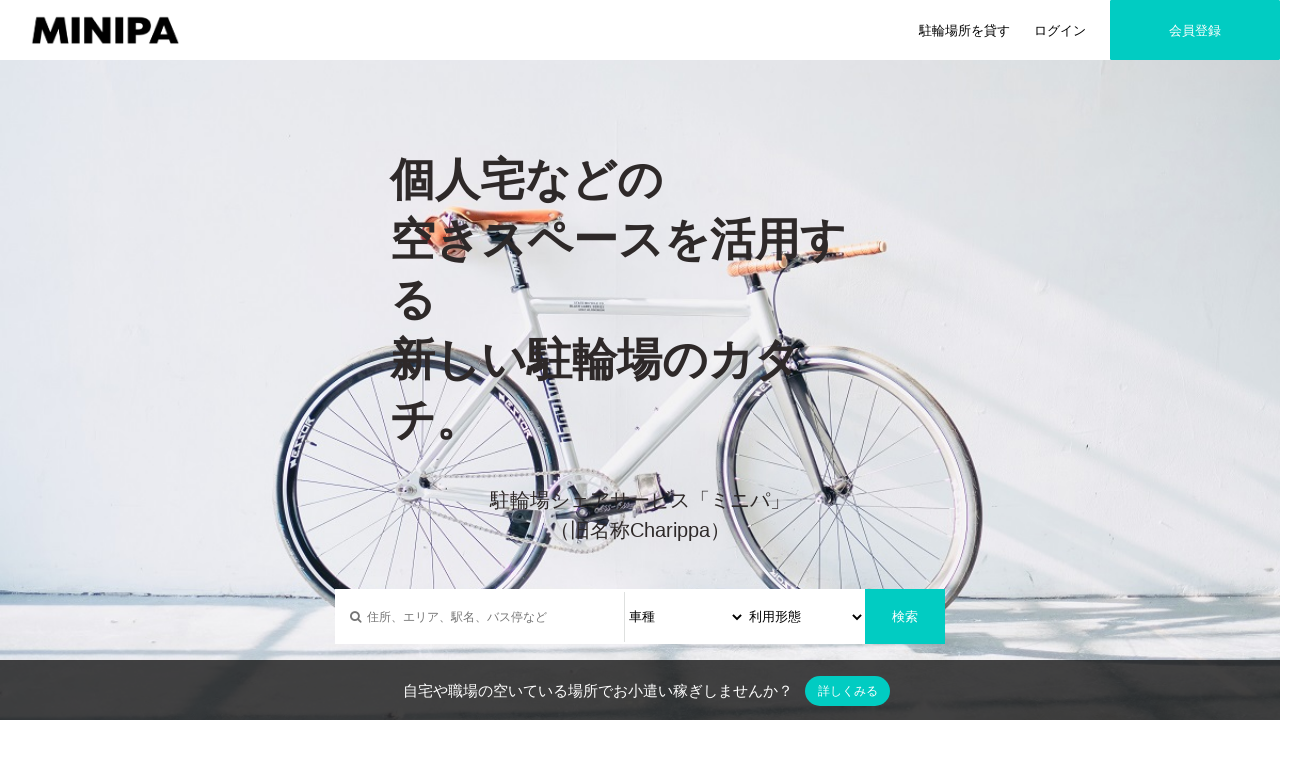

--- FILE ---
content_type: text/html; charset=UTF-8
request_url: https://minipa.jp/
body_size: 6041
content:
<!DOCTYPE html>
<html>
<head>
<meta charset="utf-8">	
<meta http-equiv="X-UA-Compatible" content="IE=edge" />
<meta http-equiv="content-script-type" content="text/javascript" />
<meta http-equiv="content-style-type" content="text/css" />
<meta name="viewport" content="width=device-width, initial-scale=1.0, minimum-scale=1.0, maximum-scale=1.0, user-scalable=no">
<title>駐輪場シェアサービス MINIPA (ミニパ)｜旧Charippa</title>
<meta name="robots" content="ALL" />
<meta property="og:title" content="MINIPA" />
<meta property="og:description" content="MINIPA（ミニパ）は、個人宅や企業のちょっとした空きスペースを駐輪場として、簡単に貸し借りできる駐輪場シェアサービスです。" />
<meta property="og:site_name" content="MINIPA">
<meta name="description" content="MINIPA（ミニパ）は、個人宅や企業のちょっとした空きスペースを駐輪場として、簡単に貸し借りできる駐輪場シェアサービスです。" />
<meta name="keywords" content="駐輪場シェアサービス,駐輪場シェア,駐輪場シェアリング,駐輪場シェアリングサービス,シェア駐輪場,駐輪場,駐輪場経営,空き駐輪場,minipa,みにぱ,ミニパ,ちゃりっぱ,チャリッパ,charippa" />

<link rel="icon" href="common/img/favicon.ico">
<link rel="apple-touch-icon" href="common/img/apple-touch-icon.png"/>
<link rel="icon" type="image/png" href="common/img/android-touch-icon.png"/>

<!-- modal searchform -->
<link rel="stylesheet" href="common/css/reset.css">
<link rel="stylesheet" href="common/css/remodal.css">
<link rel="stylesheet" href="common/css/remodal-default-theme.css">
<script src="//ajax.googleapis.com/ajax/libs/jquery/1.11.2/jquery.min.js"></script>
<script src="common/js/remodal.js"></script>
<script src="common/js/fadeInDown.js"></script>
<!-- modal searchform end -->


<base href="https://minipa.jp/" />


<link rel="stylesheet" type="text/css" href="./common/css/jssocials/jssocials.css" media="all" />
<link rel="stylesheet" type="text/css" href="./common/css/jssocials/jssocials-theme-flat.css" media="all" />
<link rel="stylesheet" type="text/css" href="./module/socialIcon/common/css/socialIcon.css" media="all" />
<link rel="stylesheet" type="text/css" href="./common/css/style.css" media="all" />

<script type="text/javascript" src="./common/js/jquery.js"></script>
<script type="text/javascript" src="./common/js/jquery.selectboxes.pack.js"></script>
<script type="text/javascript" src="./common/js/common.js"></script>
<script type="text/javascript" src="./common/js/adds.js"></script>
<script type="text/javascript" src="./common/js/statusChange.js"></script>
<script type="text/javascript" src="./common/js/jssocials.min.js"></script>
<script type="text/javascript" src="./module/clip/common/js/clip.js"></script>
<script type="text/javascript" src="./module/reserve/common/js/reserve.js"></script>
<script type="text/javascript" src="./module/socialLogin/common/js/socialLogin.js"></script>


<link rel="stylesheet" href="https://maxcdn.bootstrapcdn.com/font-awesome/4.7.0/css/font-awesome.min.css" />
<link rel="stylesheet" href="common/js/slidebars/slidebars.css">
<script src="common/js/accordion.js"></script>

<!-- Global site tag (gtag.js) - Google Analytics -->
<script async src="https://www.googletagmanager.com/gtag/js?id=UA-157027855-1"></script>
<script>
  window.dataLayer = window.dataLayer || [];
  function gtag(){dataLayer.push(arguments);}
  gtag('js', new Date());

  gtag('config', 'UA-157027855-1');
</script>


</head>

<body id="top">



	<div id="sb-site">
	
<div class="wrapper nobody">
<div class="container">

<div class="head2">
	<div class="head__ll2">
		<h1 class="head__ll__logo"><a href="index.php"><img alt="" src="file/image/202202/059159f6be25ba5a52b90460fd7e079e.png" width="166" height="37" /></a></h1>
		
		<ul class="head__ll__owner">
			<li><a href="page.php?p=owner">駐輪場所を貸す</a></li>
		</ul>

		<ul class="head__ll__login">
			<li><a href="login.php">ログイン</a></li>
		</ul>
	
		<ul class="head__ll__signup">
				<li><a href="./regist.php?type=user">会員登録</a></li>
		</ul>
		
	</div><!--head_inline END-->


		<!-- modal searchform -->
		<div class="remodal" data-remodal-id="modal" data-remodal-options="hashTracking:false">
			<button data-remodal-action="close" class="remodal-close"></button>
		
			<!-- search_table -->
			<div class="search_table">
			<form name="search_form" id="search_form" method="get" action="search.php">
				<input name="run" type="hidden" value="true" />
				<input type="hidden" name="type" value="ticket" />
				<table>
					<tr>
						<td style="width:480px;">
							<input type="text" name="location" data-is="require" value="" placeholder=" &#xf002;  住所、エリア、駅名など" maxlength="100" style="height:50px;width:90%;"/>
		
							<input name="location_PAL[]" type="hidden" value="group keyword location name access cartype hours roof parkinginfo custom_form_value" />
						</td>
					</tr>
			
					<tr>
						<td>
							<select class="parent" name="cartype" style="height:40px;width:90%;margin-top:10px;"/ >
								<option value="" selected="selected">車種</option>
								<option value="自転車">自転車</option>
								<option value="バイク">バイク</option>
								</select>
								<input name="cartype_PAL[]" type="hidden" value="match like" />
						</td>
					</tr>
				
					<tr>
						<td>
							<select class="parent" name="category_id" style="height:40px;width:90%;margin-top:10px;"/>
							<option value="" selected="selected">利用形態</option>
							<option value="C16">定期利用</option>
                            <option value="Cda">一時利用</option>
							</select>
							<input name="category_id_PAL[]" type="hidden" value="match comp" />
						</td>
					</tr>
		
					<tr>
						<td colspan="">	
							<input name="ticket_type" type="hidden" value="service"/>
							<button class="remodal-confirm""btn_search" style="margin-top:20px;">検索</button>
						</td>
					</tr>
			</table>
			</form>
		</div>
		<!--search_table END-->
		</div>
		<!-- modal searchform end -->


</div><!--head END-->



<div id="topimg">
  <div class="topimg_box">
      
    <div class="copy">
      <p>個人宅などの<br>空きスペースを活用する<br>新しい駐輪場のカタチ。</p>
      <h1>駐輪場シェアサービス「ミニパ」</h1>
      <h2>（旧名称Charippa）</h2> 
    </div> 
  
    <div id="index_search_section">
       
                  <div id="pc_search_box">
                     <div class="bd">
                       <form name="search_form" id="search_form" method="get" action="search.php">
                         <input name="run" type="hidden" value="true" />
		                    <input type="hidden" name="type" value="ticket" />
                              <table border="0" cellspacing="0" cellpadding="0" >
                                <tbody>
                                    <tr>
                                        <td><span class="search_ui_keyword"><input type="text" name="location" data-is="require" style="margin-left:10px;" placeholder=" &#xf002;  住所、エリア、駅名、バス停など" /></span>
                                            <input name="location_PAL[]" type="hidden" value="group keyword location name access cartype hours roof parkinginfo custom_form_value" />
                                        </td>   
                                       
                                        <td><span id="search_ui_type1"><select class="parent" name="cartype" style="width:100%">
											                    <option value="" selected="selected">車種</option>
											                    <option value="自転車">自転車</option>
											                    <option value="バイク">バイク</option>
											                    </select>
                                          <input name="cartype_PAL[]" type="hidden" value="match like" />
                                        </span></td>
                                        
                                        <td><span id="search_ui_type2"><select class="parent" name="category_id" style="width:100%">
                                            <option value="" selected="selected">利用形態</option>
                                            <option value="C16">定期利用</option>
                                            <option value="Cda">一時利用</option>
                                            </select>
                                            <input name="category_id_PAL[]" type="hidden" value="match comp" />
                                          </span></td>
										
								                        <td><input name="ticket_type" type="hidden" value="service"/>
											                  <button class="btn_search" style="margin:0; cursor: pointer">検索</button>
										                    </td>
                                    </tr>
                                </tbody>
                            </table>
                        </div>
                    </div>                         
                 
<script type="text/javascript">
var $children = $('.children'); 
var original = $children.html(); 
 
$('.parent').change(function() {
 
  var val1 = $(this).val();
 
  $children.html(original).find('option').each(function() {
    var val2 = $(this).data('val'); 
 
    if (val1 != val2) {
      $(this).not(':first-child').remove();
    }
 
  });
 
  if ($(this).val() == "") {
    $children.attr('disabled', 'disabled');
  } else {
    $children.removeAttr('disabled');
  }
 
});
</script>

<!--search_table END-->  

    </div>
  </div>
</div><!--topimg END-->

<div id="slide">
    <div class="slide-info">
      <h2>ピックアップスペース</h2>
  <div class="slide-wrap">
    <div class="slide-box">
      <a href="https://minipa.jp/info.php?type=ticket&id=T54647ae">
        <img src="../common/img/slide_1.jpg">
        <h2>京都市北区衣笠高橋町</h2>
        <h3>対応車種：自転車/バイク</h3>
        <p>￥3,000/月</p>
      </a>
    </div>
    <div class="slide-box">
      <a href="https://minipa.jp/info.php?type=ticket&id=Tbd735ee">
        <img src="../common/img/slide_2.jpg">
        <h2>東京都中央区日本橋堀留町</h2>
        <h3>対応車種：自転車</h3>
        <p>￥3,000/月</p>
      </a>
    </div>
    <div class="slide-box">
      <a href="https://minipa.jp/info.php?type=ticket&id=Tf846f49">
        <img src="../common/img/slide_3.jpg">
        <h2>奈良県奈良市北袋町</h2>
        <h3>対応車種：自転車</h3>
        <p>￥0/日</p>
      </a>
    </div>
    <div class="slide-box">
      <a href="https://minipa.jp/info.php?type=ticket&id=T8f97bac">
        <img src="../common/img/slide_4.jpg">
        <h2>東京都新宿区納戸町</h2>
        <h3>対応車種：バイク</h3>
        <p>￥6,500/月</p>
      </a>
    </div>
    <div class="slide-box">
      <a href="https://minipa.jp/info.php?type=ticket&id=T44471b5">
        <img src="../common/img/slide_5.jpg">
        <h2>茨城県土浦市桜ヶ丘町</h2>
        <h3>対応車種：自転車/バイク</h3>
        <p>￥1,500/月</p>
      </a>
    </div>
  </div>
  </div> 
  </div><!--slide END-->


<div id="contents_1">
    <div class="contents_1_box">
      <div class="contents_1_info">
        <h2>#MINIPA</h2>
        <h3>MINIPA（ミニパ）は、個人宅や企業のちょっとした空きスペースを駐輪場として、スマホ・PCで簡単に貸し借りできる駐輪場シェアリングサービスです。</h3>
        <h3>空きスペースを活用することで、駐輪場が慢性的に不足している駅前や、オフィス街などニーズはあるのに駐輪場がない場所に、新たに駐輪場所を提供することが可能になります。</h3>
        <h3>さらに不動産をお持ちのオーナー様は、空きスペースを貸し出して収益を得ることができます。<br>初期費用・月額費などなく、無料ですぐに駐輪場経営が始められます。</h3>
        <div class="contents_1_img">
          <div class="contents_1_img_box"></div>
         </div>   
      </div>
   </div>
</div><!--contents_1 END-->
    
<div id="contents_2">
  <div class="contents_2_box">
    <div class="contents_2_info">

      <div class="contents_2_title"> 
               <h2>MINIPA</h2>
               <h3>for OWNERS</h3>
      </div><!--contents_2_title END--> 

      <h4>駐輪場所を貸してみよう</h4>
      
      <h5>使っていない空きスペースをミニパで貸しませんか？<br>
        自転車やバイク1台分のスペースがあれば、どんな場所でもＯＫ！<br>
        初期費用無しで空きスペースを収益化できます。<br>
        あなたの家の空きスペースが駐輪場で困っている人を助け、地域社会に貢献します。    
      </h5>

      <h6><i class="fa fa-arrow-circle-right" aria-hidden="true"></i> 駐輪場所を貸すだけでお小遣い稼ぎ</h6>
      <h6><i class="fa fa-arrow-circle-right" aria-hidden="true"></i> かんたん３ステップで駐輪場経営</h6>      
      <h6><i class="fa fa-arrow-circle-right" aria-hidden="true"></i> 軒先や室内等どんな場所でもOK</h6>        
      <h6><i class="fa fa-arrow-circle-right" aria-hidden="true"></i> 駅前や繁華街でなくても需要あり</h6>
      <h6><i class="fa fa-arrow-circle-right" aria-hidden="true"></i> 初期費用0円・ランニングコスト0円・設備投資0円 </h6>
      
     
    <div id="regist">  
     <div id="regist_box">
       <div class="regist__ll__info">
          <li><a href="./page.php?p=owner">詳しくはコチラ</a></li>
       </div>
     </div>
    </div><!--regist END--> 

    <div class="contents_2_img">
      <div class="contents_2_img_box"></div>
    </div> 

</div>
</div>
  </div><!--contents_2 END-->

  <div id="contents_3">
    <div class="contents_3_box">
         <div class="contents_3_info">
            
             <div class="contents_3_title">
                <h2>MINIPA</h2>
                <h3>for USERS</h3>
            </div>  

            <h4>駐輪場所を借りてみよう</h4>      

            <h5>ミニパなら、個人宅などの空きスペースを駐輪場として借りることができます。<br>
              日本全国に続々と増え続けているミニパ駐輪場、あなたの目的にあった駐輪場が見つかるようになります。<br>
            </h5>
            <h6><i class="fa fa-arrow-circle-right" aria-hidden="true"></i> 空きスペースの活用だからお得な料金</h6>
            <h6><i class="fa fa-arrow-circle-right" aria-hidden="true"></i> 自転車とオートバイに対応</h6>
            <h6><i class="fa fa-arrow-circle-right" aria-hidden="true"></i> 電動アシスト自転車（子乗せ）にも対応</h6>
            <h6><i class="fa fa-arrow-circle-right" aria-hidden="true"></i> 選べる利用期間</h6>
                
      <div class="contents_3_img">
        <div class="contents_3_img_box"></div>
      </div> 

    </div>
  </div>
  </div><!--contents_3 END-->
  
      <div id="contents_4">
        <div class="contents_4_box">
             <div class="contents_4_info">
                
                <div class="contents_4_title">
                    <h2>ABOUT US</h2>                    
                </div>

                <h3>現在、全国の都市部では慢性的な駐輪場不足が問題になっております。</h3>

                <h3>必要な量の駐輪場が設置できていないことが、深刻な社会問題である放置自転車の原因の1つにもなっています。</h3>

                <h3>しかし、都市部では駐輪場設置に莫大な費用がかかるうえ、用地確保が困難なために駐輪場を増やすことが難しく、依然として不足したままです。</h3>
                  
                <h3>そこで本サービスの特徴である、個人宅や企業の少しの空きスペースを駐輪場としてシェアすることで、費用をかけることなく、新たに駐輪場所を増やすことが可能になります。</h3>
                  
                <h3>私たちは、この駐輪場シェアの仕組みを普及させることが駐輪場不足解決への一翼を担うと信じ、この取り組みを進めております。</h3>
               
                <h3>MINIPAは今後も駐輪場の課題解決に取り組み、業界の発展に寄与してまいります。</h3>

          </div>
        </div>
      </div><!--contents_4 END-->
    
      <div id="contents_SDGs">
        <div class="contents_SDGs_box">
          <div class="contents_SDGs_info">
              <h2>SDGsの取り組み</h2>
              <h3>MINIPAでは、駐輪場から自転車利用を促進することで、車の渋滞緩和やCO2排出を削減し、持続可能な開発目標(SDGs)の達成に貢献します。</h3>
              <div class="contents_SDGs_img">
                <div class="contents_SDGs_img_box"></div>
              </div>   
          </div>
        </div>
      </div><!--contents_SDGs END-->
      
      <div id="top_owner">
        <div class="top_owner_box">
         <div class="top_owner_boxWrap">
         
         <div class="top_owner_boxCh">
           <h2>
            <p>自宅や職場の空いている場所でお小遣い稼ぎしませんか？</p>
         </h2>
         </div>
                    
         <div id="owner_regist">  
             <div id="owner_regist_box">
             <div class="owner_regist__ll__info">
                 <li><a href="./page.php?p=owner">詳しくみる</a></li>
             </div>
             </div>
           </div><!--owner_regist END--> 
                   
        </div>
        </div>
       </div><!--top_owner END-->


<div class="foot">
	<p id="pagetop"><a href="/#top"><i class="fa fa-angle-up"></i></a></p>
	<div class="footBody">

		<div class="footBody__part">
			<ul class="footMenu">
				<li><a href="index.php">TOP</a></li>
				<li><a href="page.php?p=owner">駐輪場所を貸す</a></li>
				<li><a href="regist.php?type=inquiry">お問い合わせ</a></li>
				<li><a href="page.php?p=guide">ガイド・よくある質問</a></li>
				<li><a href="page.php?p=terms">利用規約</a></li>
				<li><a href="page.php?p=privacy">プライバシーポリシー</a></li>
				<li><a href="page.php?p=law">特定商取引法に基づく表示</a></li>
				<li><a href="page.php?p=company">運営</a></li>
				<li><a href="https://www.dropbox.com/sh/fkep9fj4hhipkhu/AAAn2PUuhLJc4msnhK9Cfre2a?dl=0">プレスキット</a></li>
				<li><a href="login.php">ログイン</a></li>
			</ul>
		</div><!--footBody__part END-->

		<div class="footBody__part">
			
			<!--▼ニュース一覧-->
			
<div class="modNews modNews--headline">
	<h3 class="modNews__title">お知らせ</h3>
	<ul class="modNews__list">

		<li><span>2022/12/8</span><p><a href="https://movie-a.nhk.or.jp/sns/QWM/rhn6j3iq.html">NHK総合「ニュース630 京いちにち」で紹介されました。</a></p></li>

		<li><span>2021/12/23</span><p><a href="https://smart-subscribe.com/">生活に関わる厳選されたGreat value サービス「スマートサブスクライブ」と業務提携いたしました。</a></p></li>

		<li><span>2021/5/10</span><p><a href="https://moneq.jp/media/job/20210510-minipa/">お金の相談サービス『MoneQ（https://moneq.jp/）』でMINIPAが紹介されました</a></p></li>

		<li><span>2020/10/12</span><p><a href="info.php?type=news&id=N0c9ccd9">メンテナンス情報</a></p></li>

		<li><span>2020/7/3</span><p><a href="info.php?type=news&id=N8752617">弊社代表の須田が、TBSラジオ「ACTION」に生出演しました。</a></p></li>

	</ul>
	<div class="modNews__more"><a href="search.php?type=news&run=true&category=news&category_PAL[]=match comp">すべて表示</a></div>
</div><!--modNews END-->

			

		</div><!--footBody__part END-->

	</div><!--footBody END-->
	<div class="footlogo"></div>
	<div class="footCopy"><p>Copyright(c) <a href="https://minipa.jp/">駐輪場シェアサービスMINIPA</a></p></div>
</div><!--foot END-->

</div><!--container END-->
</div><!--wrapper END-->


	</div><!--sb-site END-->
	
	<div class="sb-slidebar sb-right">
		<a class="sb-close">Close </a>
	</div>

	<div class="sb-slidebar sb-left sb-width-custom" data-sb-width="300px">
		
	</div>

	<!-- Slidebars -->
	<script src="common/js/slidebars/slidebars.min.js"></script>
	<script>
	  (function($) {
		$(document).ready(function() {
		  $.slidebars();
		});
	  }) (jQuery);
	</script>




</body>
</html>

--- FILE ---
content_type: text/css
request_url: https://minipa.jp/common/css/style.css
body_size: 20275
content:
@charset "utf-8";

/*--------------------------------------------------------------【サンプルコメント】*/
/* サンプルコメント（example）
----------------------------------------------- */

/* ================================================================================ */
/*                                                                                  */
/*      スタイル                                                                    */
/*                                                                                  */
/* ================================================================================ */

/* 
html5doctor.com Reset Stylesheet
v1.6.1
Last Updated: 2010-09-17
Author: Richard Clark - http://richclarkdesign.com 
Twitter: @rich_clark
*/

html, body, div, span, object, iframe,
h1, h2, h3, h4, h5, h6, p, blockquote, pre,
abbr, address, cite, code,
del, dfn, em, img, ins, kbd, q, samp,
small, strong, sub, sup, var,
b, i,
dl, dt, dd, ol, ul, li,
fieldset, form, label, legend,
table, caption, tbody, tfoot, thead, tr, th, td,
article, aside, canvas, details, figcaption, figure, 
footer, header, hgroup, menu, nav, section, summary,
time, mark, audio, video {
	margin:0;
	padding:0;
	border:0;
	outline:0;
	font-size:100%;
	vertical-align:baseline;
	background:transparent;
}

body {
	line-height:1;
}

article,aside,details,figcaption,figure,
footer,header,hgroup,menu,nav,section { 
	display:block;
}

nav ul {
	list-style:none;
}

blockquote, q {
	quotes:none;
}

blockquote:before, blockquote:after,
q:before, q:after {
	content:'';
	content:none;
}

a {
	margin:0;
	padding:0;
	font-size:100%;
	vertical-align:baseline;
	background:transparent;
}

/* change colours to suit your needs */
ins {
	background-color:#ff9;
	color:#000;
	text-decoration:none;
}

/* change colours to suit your needs */
mark {
	background-color:#ff9;
	color:#000; 
	font-style:italic;
	font-weight:bold;
}

del {
	text-decoration: line-through;
}

abbr[title], dfn[title] {
	border-bottom:1px dotted;
	cursor:help;
}

table {
	border-collapse:collapse;
	border-spacing:0;
}

/* change border colour to suit your needs */
hr {
	display:block;
	height:1px;
	border:0;   
	border-top:1px solid #cccccc;
	margin:1em 0;
	padding:0;
}

input, select {
	vertical-align:middle;
}

/* ベース
----------------------------------------------- */

*	{
	-webkit-box-sizing: border-box;
	   -moz-box-sizing: border-box;
	        box-sizing: border-box;
}

.clearfix:after	{
	content: '';
	display: block;
	clear: both;
}

body	{
	font-size: 12px;
	font-family: "Helvetica Neue",Helvetica,Verdana,Arial,"メイリオ","ヒラギノ角ゴPro W3","Hiragino Kaku Gothic Pro","ＭＳ Ｐゴシック",sans-serif;
	color: #212121;
	word-break: break-all;
}

a	{
	color: rgba(8,134,203,1);
	transition: 0.2s;
}

a:hover	{
	color: #424242;
	text-decoration: none;
}

/* 汎用
----------------------------------------------- */

.textCenter {
	text-align: center;
}

.textRight {
	text-align: right;
}

.text-align-center { text-align: center; }
.text-align-right { text-align: right; }
.text-align-left { text-align: left; }

.heading {
	font-weight: normal;
	margin: 1em 0;
	position: relative;
}

.heading--lv2 {
	font-size: 22px;
	color: #000000;
}

.heading--lv3 {
	font-size: 12px;
	padding: 3px 0 6px 25px;
}

.heading__desc {
	font-size: 13px;
}

.heading_note {
	font-size: 12px;
	margin: 0 0 20px;
}

a.heading__more {
	font-size: 12px;
	line-height: normal;
	display: inline-block;
	color: #333;
	background: rgba(255,255,255,0.5);
	border-radius: 2px;
	padding: 2px 10px;
	margin: 0 0 0 5px;
	vertical-align: middle;
}

a.heading__more:hover {
	background: rgba(255,255,255,1);
}

.SearchChangeLink {
	position: absolute;
	right: 0;
	top: 0;
	font-size: 16px;
	text-decoration: none;
	color: #000000;
	padding: 4px;
}

.SearchChangeLink:hover {
		color: #ffffff;
}

.SearchChangeLink .fa {
	margin: 0 0 0 5px;
}

/* ================================================================================ */
/*                                                                                  */
/*      ゴッドユーザーデザイン                                                      */
/*                                                                                  */
/* ================================================================================ */

#super_user{
	width:100%;
	margin:0 auto;
}

#super_user a{
	display:block;
	width:150px;
	padding:5px;
	margin:0 0 0 auto;
	text-align:center;
	width:100px;
	color:#FFF;
	text-decoration:none;
	font-weight:bold;
	background-color:#555;
}

#super_user a:hover{
	background-color:#333;
}

/* ================================================================================ */
/*                                                                                  */
/*      レイアウト                                                                  */
/*                                                                                  */
/* ================================================================================ */

.wrapper {
	background: rgba(0,0,0,0.02);
}

.container {}


.layer {
	overflow: hidden;
	margin: 0 0 20px;
}

.layer__main {
	margin: 0;
}

.layer__sub {
	float: right;
	width: 23%;
}

/* ヘッダー
----------------------------------------------- */

.sbMenuOpen,
.spModeSwitch {
	display: none;
}

	.spModeSwitch {
		display: block;
	}

	.sbMenuOpen {
		display: block;
		position: absolute;
		left: 5px;
		top: 10px;
	}

	.sbMenuOpen a {
		display: block;
		float: left;
		background: #fff;
		color: #000000;
		padding: 8px 10px;
		font-size: 22px;
		text-decoration: none;
	}

	.sbMenuOpen a .fa {
		margin: 0 4px 0 0;
	}

.head {
	background-color : #ffffff;
	position:static;
	top: 0px;                 
	left: 0px;
	width: 100%;
	z-index:999;
}

.head2 {
	background-color : #ffffff;
	position:fixed;
	top: 0px;                 
	left: 0px;
	width: 100%;
	z-index:999;
}

.head__ll {
	position: relative;
	max-width: 97%;
	height: 60px;
	margin: 0 auto;
	padding: 0;
	text-align: center;
}

.head__ll2 {
	position: relative;
	max-width: 100%;
	height: 60px;
	margin: 0 auto;
	padding: 0;	
}

.head__ll__logo {
	display: inline-block;
	vertical-align: middle;
	padding: 15px 0 0 30px;
}

.head__ll__logo a {
	display: inline-block;
}	

.head__ll__logo a img {	
	width: 150px;
	height: 30px;
}

.head__ll__logo a:hover {
	opacity: 0.7;
}

.head_search :hover {
	opacity: 0.7;
}

.head_search_nobody :hover {
	opacity: 0.7;
}

.sbMenuOpen :hover {
	opacity: 0.7;
}

.head__ll__owner {
	position: absolute;
	right: 270px;
	top: 0;
	list-style: none;
	height: 100%;
}

.head__ll__owner li {
	display: flex;
	align-items: center;
	height: 100%;
}

.head__ll__owner li a {
	display: inline-block;
	font-size: 13px;
	text-align: center;
	font-weight: normal; 
	text-decoration: none;
	color: #000000;
	
}

.head__ll__owner li a:hover {
	opacity: 0.7;
}

.head__ll__owner li a .fa{
	margin: 0 10px 0 0;
}

.head__ll__signup {
	position: absolute;
	right: 0px;
	top: 0;
	list-style: none;
	height: 100%;
}

.head__ll__signup li {
	display: flex;
	align-items: center;
	height: 100%;
}

.head__ll__signup li a {
	display: inline-block;
	width: 170px;
	height: 60px;
	line-height: 60px;
	padding: 0 7px;
	font-size: 13px;
	text-align: center;
	text-decoration: none;
	color: #ffffff;
	background: #01ccc2;
	border: 1px solid #01ccc2;
	border-radius: 1px;	
}

.head__ll__signup li a:hover {
	opacity: 0.7;
}

.signupBtn {
	list-style: none;
	height: 100%;
	margin: 20px 0 30px;
}

.signupBtn li a {
	width: 310px;
	height: 47px;
	line-height: 47px;
	padding: 0 7px;
	font-size: 15px;
	text-align: center;
	text-decoration: none;
	color: #000000;
	background: rgba(255,255,255,0.9);
	border: 1px solid #000000;
	border-radius: 2px;
	display: block;
 	margin-left: auto;
 	margin-right: auto;	
}

.signupBtn li a:hover {
	opacity: 0.7;
}

.loginBtn {
	list-style: none;
	height: 100%;
	margin: 20px 0 0;
}

.loginBtn li a {
	width: 310px;
	height: 47px;
	line-height: 47px;
	padding: 0 7px;
	font-size: 15px;
	text-align: center;
	text-decoration: none;
	color: #000000;
	background: rgba(255,255,255,0.9);
	border: 1px solid #000000;
	border-radius: 2px;
	display: block;
 	margin-left: auto;
 	margin-right: auto;	
}

.loginBtn li a:hover {
	opacity: 0.7;
}

.head__ll__login {
	position: absolute;
	right: 170px;
	top: 0;
	list-style: none;
	height: 100%;
}

.head__ll__login li {
	display: flex;
	align-items: center;
	height: 100%;
}

.head__ll__login li a {
	display: inline-block;
	width: 100px;
	font-size: 13px;
	text-align: center;
	font-weight: normal; 
	text-decoration: none;
	color: #000000;
}

.head__ll__login li a:hover {
	opacity: 0.7;
}

.head__ll__login li a .fa{
	margin: 0 10px 0 0;
}

.head__ll__menu {
	position: absolute;
	right: 0;
	bottom: 10px;
	list-style: none;
}

.head__ll__menu li {
	display: inline-block;
	vertical-align: middle;
}

.head__ll__menu li a {
	display: inline-block;
	padding: 10px;
	font-size: 12px;
	font-weight: bold;
	text-decoration: none;
	color: rgba(0,0,0,0.7);
	background: rgba(0,0,0,0.05);
	border-radius: 2px;
	border-bottom: 1px solid rgba(0,0,0,0.1);
}

.head__ll__menu li a:hover {
	background: rgba(0,0,0,0.025);
}

.head__ll__menu li a.linkWithIcon {
	position: relative;
	padding: 10px 10px 10px 35px;
}

.head__ll__menu li a.linkWithIcon img {
	position: absolute;
	top: 5px;
	left: 5px;
	border-radius: 50%;
}

.head__ll__menu li a.linkWithIcon span{
	/* アイコン未登録時のダミー表示 */
	position: absolute;
	top: 5px;
	left: 5px;
	border-radius: 50%;
	background: #FFF;
	width: 24px;
	height: 24px;
	text-indent: -9999px;
	overflow: hidden;
}

.head__nav {
	background: rgba(0,0,0,0.7);
}

.head__nav__menu {
	max-width: 1000px;
	margin: 0 auto;
}

.head__nav__menu li {
	display: inline-block;
	padding: 6px 0;
}

.head__nav__menu li a {
	display: block;
	font-size: 13px;
	text-decoration: none;
	padding: 2px 10px;
	border-right: 1px solid rgba(255,255,255,0.2);
	box-shadow: 1px 0 rgba(0,0,0,0.2);
	color: rgba(255,255,255,0.9);
}

.head__nav__menu li a:hover {
	opacity: 0.7;
}


.exhibit_button {
	position:fixed;
	bottom:10px;
	right:10px;
	z-index:999;
	display: inline-block;
	color: rgba(255,255,255,0.9);
	background: #01ccc2;
	width: 80px;
    height: 80px;
	border-radius: 50%;
}

.exhibit_button span {
	position: absolute;
	display: inline-block;
	left: 0;
	top: 50%;
	-webkit-transform: translateY(-50%);
	transform: translateY(-50%);
	width :80px;
	text-align:center;
	font-size: 14px;
  }

.exhibit_button:hover {
	opacity: 0.7;
	color: rgba(255,255,255,0.9);
}

.exhibit_button .fa {
	margin: 0 5px 0 0;
}

/* コンテンツ領域
----------------------------------------------- */

#contents {
	width: 700px;
	padding: 70px 0 100px;
	margin: 0 auto;
}


/* フッター
----------------------------------------------- */

.foot {
	background: #000000;
	position: relative;
	margin: 0;
}
.foot::before{
	/* dotを重ねる*/ 
	content: "";
	position: absolute;
	top: 0;
	right: 0;
	bottom: 0;
	left: 0;
	margin: 0 auto;
	width: 75%;
	height: 100%;
	background-color:rgba(0,0,0,0);
	background-image: radial-gradient(rgb(32, 32, 32) 1.2px, transparent 1.2px);
	background-size: 7px 7px;
}
.footBody {
	position: relative;
	width: 90%;
	margin: 0 auto;
	padding: 30px 0;
}

.footBody__part {}

.footMenu {
	list-style: none;
}

.footMenu li {
	margin: 0 0 0.6em;
	line-height: 1.3em;
}

.footMenu li a {
	color: #EEE;
	text-decoration: none;
}

.footMenu li a:hover {
	text-decoration: underline;
}

.footlogo {
	position: relative;
	height: 30px;
	width: 150px;
	background-image: url("../img/footlogo.png");
	background-repeat: no-repeat;
	background-size: cover;
	background-position: center;
	margin: 0 auto;
}

.footCopy {
	position: relative;
	margin: 20px 0 0;
	padding: 5px 0 20px;
	text-align: center;
}

.footCopy p {
	font-size: 12px;
	color: #ffffff;
}

.footCopy a {
	font-size: 12px;
	color: #ffffff;
	text-decoration: none;
}

#pagetop {
	text-align: center;
}

#pagetop a {
	position: absolute;
	left: 20px;
	bottom: 20px;
	font-size: 30px;
	padding: 5px 10px;
	color: rgba(255,255,255,0.8);
	background: rgba(0,0,0,0.1);
}

#pagetop a:hover {
	background: rgba(0,0,0,0.2);
}


/* ================================================================================ */
/*                                                                                  */
/*      モジュール＆ステート                                                        */
/*                                                                                  */
/* ================================================================================ */

/* 汎用フォーム
----------------------------------------------- */

table.commonForm {
	width: 100%;
	background: #FFF;
}

table.commonForm td,
table.commonForm th,
table.commonForm {	
	border: 1px solid #DDD;
}

table.commonForm th {
	vertical-align: middle;
	width: 220px;
}

table.commonForm td,
table.commonForm th {
	padding: 10px;
}

table.commonForm td label {
	white-space: nowrap;
	display: inline-block;
	margin: 4px 4px 4px 0;
}

table.commonForm td .dataHeading {
	font-weight: bold;
	padding: 6px 0;
}

table.commonForm th .requisite {
	color: rgba(255,0,0,0.7);
	background: rgba(255,0,0,0.1);
	font-weight: normal;
	font-size: 11px;
	display: inline-block;
	padding: 3px 5px;
	margin: 0 5px;
}

.commonForm__hint {
	font-size: 13px;
	line-height: 1.3em;
	margin: 5px 0;
	color: rgba(0,0,0,0.6);
}

.isError {
	color: rgba(255,0,0,0.7);
	background: #FFF;
	padding: 10px;
	margin: 0 0 20px;
	line-height: 1.3em;
}

.partError {
	color: rgba(255,0,0,0.7);
}

.commonFormMessage {
	background: #FFF;
	padding: 10px;
	margin: 0 0 20px;
	line-height: 1.3em;
}

.commonFormMessage ul {
	margin: 1em 2em;
}

.commonFormBtn {
	padding: 20px 0 30px;
	text-align: center;
}

.commonFormBtn--minPadding {
	padding: 20px 0 0;
}

.commonFormBtn--nonPadding {
	padding: 0;
}

.commonFormBtn .btn_regist,
.commonFormBtn .btn_check,
.commonFormBtn .btn_edit,
.commonFormBtn .btn_back,
.commonFormBtn .btn_send {
	display: inline-block;
	line-height: normal;
	font-size: 12px;
	padding: 0.6em 1.6em;
	margin: 0;
	text-align: center;
	color: #FFF;
	background: #000000;
	border: 0 none;
	height: 30px;
	border-radius: 2px;
	cursor: pointer;
	vertical-align: top;
	text-decoration: none;
}

.commonFormBtn .btn_regist+input,
.commonFormBtn .btn_check+input,
.commonFormBtn .btn_edit+input,
.commonFormBtn .btn_back+input,
.commonFormBtn .btn_send+input {
	margin: 0 0 0 10px;
}

.commonFormBtn .btn_regist:hover,
.commonFormBtn .btn_check:hover,
.commonFormBtn .btn_edit:hover,
.commonFormBtn .btn_back:hover,
.commonFormBtn .btn_send:hover {
	opacity: 0.7;
}

table.commonForm textarea {
	font-size: inherit;
}


/* 汎用フォーム(cmsldesign)
----------------------------------------------- */

.commonForm {
	margin: 20px 0;
	font-size: 12px;
}

	.commonForm--toggle {
		display: none;
	}

.commonForm__ {
}

.commonForm__tbl {
	width: 100%;
	background: #FFF;
	border-top: 1px solid #DDD;
}

.commonForm__tbl caption {
	text-align: left;
	font-size: 10px;
	padding: 5px 0;
	background: transparent;
	color: rgba(0,0,0,0.6);
	width: 100%;
}

.commonForm__tbl td,
.commonForm__tbl th {
	border-bottom: 1px solid #DDD;
}

.commonForm__tbl th {
	vertical-align: middle;
	background: #F5F5F5;
	padding: 10px;
}

.commonForm__tbl td {
	padding: 5px 10px 5px 8px;
}

.commonForm__tbl td p {
	margin: 5px 2px;
	line-height: 1.6em;
}

.commonForm__tbl td img {
	max-width: 100%;
	height: auto;
}

.commonForm__tbl td.validate {
	border-left: 2px solid #DA4453;
}

	.validateMessage {
		display: block;
		color: #DA4453;
		font-weight: bold;
		margin: 5px 0;
		line-height: 1.3em;
	}

.commonForm__tbl td label {
	white-space: nowrap;
	display: inline-block;
	line-height: 30px;
	margin: 0 5px 0 0;
}

.commonForm__tbl td label input[type="radio"],
.commonForm__tbl td label input[type="checkbox"] {
	margin: 0 5px 0 0;
}

.commonForm input[type="password"],
.commonForm input[type="text"] {
	background: #FFF;
	border: 1px solid #999;
	border-radius: 2px;
	padding: 0 0.5em;
	margin: 5px 2px;
	max-width: 400px;
}

.commonForm textarea {
	font-size: inherit;
	border: 1px solid #999;
	border-radius: 2px;
	padding: 0.5em;
	margin: 5px 2px;
	width: 99%;
	max-width: 100%;
}

.commonForm select {
	-webkit-appearance: none;
	-moz-appearance: none;
	appearance: none;
	background: #FFF url(../../img/select_.png) no-repeat right;
	background-size: 16px auto;
	border: 1px solid #999;
	border-radius: 2px;
	padding: 0 1em 0 0.2em;
	margin: 5px 2px;
}

.commonForm select::-ms-expand {
	display: none;
}

.commonForm input[type="file"] {
	display: block;
	margin: 5px 2px;
}

.commonForm select,
.commonForm input[type="password"],
.commonForm input[type="text"] {
	height: 30px;
	vertical-align: middle;
}

.commonForm textarea,
.commonForm select,
.commonForm input[type="password"],
.commonForm input[type="text"] {
	transition: 0.2s;
}

.commonForm textarea:hover,
.commonForm select:hover,
.commonForm input[type="password"]:hover,
.commonForm input[type="text"]:hover {
	border-color: #777;
}

.commonForm textarea:focus,
.commonForm select:focus,
.commonForm input[type="password"]:focus,
.commonForm input[type="text"]:focus {
	border-color: #4A89DC;
}

.commonForm textarea:disabled,
.commonForm select:disabled,
.commonForm input[type="password"]:disabled,
.commonForm input[type="text"]:disabled {
	border-color: #CCC;
	background-color: #F5F5F5;
}

.commonForm__tbl__requisite {
	display: inline-block;
	background: #FFF;
	color: #ED5565;
	font-weight: normal;
	font-size: 12px;
	vertical-align: top;
	margin: 0 0 0 5px;
	padding: 0 4px;
	border-radius: 2px;
}

.commonForm__tbl__hint {
	color: #999;
	margin: 5px 0;
	line-height: 1.3em;
}

.commonForm__tbl__hint--inline {
	display: inline-block;
	margin: 0 5px;
}

.commonForm__tbl__btn {
	font-size: 12px;
	display: inline-block;
	background: #FFF;
	padding: 0 1em;
	border: 1px solid #999;
	border-radius: 2px;
	cursor: pointer;
	height: 30px;
	vertical-align: middle;
}

.commonForm__tbl__btn:hover {
	background: #EEE;
}

.commonForm__action {
	background: #F5F5F5;
	margin: 20px 0;
	padding: 15px 10px;
	text-align: center;
}

.commonForm__action--left {
	text-align: left;
}

.commonForm__action--right {
	text-align: right;
}

.commonForm__action input[type="button"],
.commonForm__action input[type="submit"] {
	font-size: 12px;
	display: inline-block;
	background: #FFF;
	border: 1px solid #999;
	border-radius: 2px;
	padding: 0 1.6em;
	margin: 10px 3px;
	height: 30px;
	cursor: pointer;
}

.commonForm__action input[type="button"]:hover,
.commonForm__action input[type="submit"]:hover {
	background: #EEE;
}

.commonForm__action__notice {
	display: block;
	line-height: 1.3em;
}

.commonForm__tbl--left {
	text-align: left;
}

.commonForm__tbl--check {
	/* 確認画面 */
}

.commonForm__tbl--check td {
	padding: 10px;
}


/* データ一覧
----------------------------------------------- */

.dataTable {
	width: 100%;
	font-size: 12px;
	background: #FFF;
	margin: 0 0 30px;
}

.dataTable td,
.dataTable th,
.dataTable {
	vertical-align: middle;
}

.dataTable caption {
	text-align: left;
	font-size: 10px;
	padding: 5px 0;
	background: transparent;
	color: rgba(0,0,0,0.6);
}

.dataTable thead td,
.dataTable thead th {
	border-bottom: 2px solid #DDD;
	padding: 1em 0.6em;
	line-height: 1.3em;
	text-align: left;
}

.dataTable thead th {}

.dataTable tbody td,
.dataTable tbody th {
	border-bottom: 1px solid #DDD;
	padding: 0.6em;
	line-height: 1.3em;
}

.dataTable tbody th {}

.dataTable tbody td {}

.dataTable tbody tr:hover td,
.dataTable tbody tr:hover th {
	background: #F5F5F5;
}

/* dataTable--border */


.dataTable--border {
	border: 1px solid #DDD;
}

.dataTable--border th {
	border: 1px solid #DDD;
	background: #EEE;
}

.dataTable--border td {
	border: 1px solid #DDD;
	width: 10px;
	max-width: 10px;	
  	white-space: nowrap;
  	overflow: hidden;
  	text-overflow: ellipsis;
}



	/* iPad縦(portrait) */
	@media only screen and (max-width:768px) {

		/* responsiveTable
		----------------------------------------------- */

		.responsiveTable {
			position: relative;
			margin-bottom: 20px;
			overflow: hidden;
		}

		.responsiveTable__ {
			overflow: scroll;
			overflow-y: hidden;
			border-right: 1px solid #CCC;
		}

		.responsiveTable__ table {
			margin: 0 0 10px;
		}

		.responsiveTable__ th,
		.responsiveTable__ td {
			white-space: nowrap;
		}

	}


/* 汎用表
----------------------------------------------- */
table.commonList {
	width: 100%;
}

table.commonList td,
table.commonList th,
table.commonList {
	border: 1px solid #DDD;
}

table.commonList td,
table.commonList th {
	padding: 5px;
	font-size: 12px;
}

table.commonList th {
	background: #EEE;
}

table.commonList td {
	background: #FFF;
	padding: 10px;
}


/* ステータス変更の表組み
----------------------------------------------- */
.stateChange {
	margin: 0 0 20px;
}

.stateChange__title {
	background: rgba(0,0,0,0.7);
	color: rgba(255,255,255,1);
	text-align: left;
	padding: 5px;
	font-size: 11px;
}

.stateChange__info {
	font-size: 13px;
	line-height: 1.3em;
	margin: 0.6em 1em;
}

.stateChange__panel {
	padding: 0 5px;
	font-size: 12px;
}

.stateChange__panel p {
	line-height: 1.2em;
	margin: 0.6em 0;
}

.stateChange__panel__title {
	padding: 10px 5px 5px;
	font-weight: bold;
}

.stateChange__panel label {
	display: block;
	margin: 10px 0;
}

.stateChange__panel input[type="submit"] {
	display: block;
	line-height: normal;
	font-size: 12px;
	padding: 0.6em 1.6em;
	margin: 10px auto 20px auto;
	text-align: center;
	color: #FFF;
	background: #424242;
	border: 0 none;
	height: 30px;
	border-radius: 2px;
	cursor: pointer;
	vertical-align: top;
	text-decoration: none;
}

.stateChange__panel input[type="submit"]:hover {
	background: #757575;
}

.stateChange__panel input[type="text"] {
	border: 1px solid #CCC;
	background: #FFF;
	border-radius: 2px;
	padding: 0.6em;
	font-size: 12px;
	width: 100%;
}

.stateChange__panel input[type="text"]:focus {
	border: 1px solid #AAA;
}


/* 違反報告リンク
----------------------------------------------- */

.violationLink {
	text-align: right;
	margin: 0.6em 0;
}

.violationLink__btn {
	font-size: 12px;
	color: rgba(0,0,0,0.6);
}


/*--------------------------------------------------------------【ページ：汎用フォーム】*/

.formWrap {
	background: #FFF;
	border: 1px solid #EEE;
	padding: 20px;
	margin: 20px 0;
	overflow: hidden;
}

.formWrap h3 {
	font-size: 18px;
	font-weight: normal;
	margin-bottom: 1.6em;
	color: #000000;
}

.formWrap p {
	font-size: 15px;
	margin-bottom: 1.6em;
	line-height: 1.6;
}

.formWrap p a {
	text-decoration: underline;
	color: #0000FF;
}

.formWrap p a:hover {
	text-decoration: none;
}

.formWrap .error {
	color: red;
	line-height: 1.6em;
	font-size: 12px;
}

	.formWrap .validate .formTextarea,
	.formWrap .validate .formInput {
		border-color: rgba(255,0,0,0.3);
	}

.formStyle {
	float: left;
	width: 100%;
	padding: 20px 0 20px 20px;
	border-right: 0px solid #EEE;
}

.formStyle__heading {
	background: #EEE;
	margin: 0 0 10px 0;
	padding: 10px 0 10px 10px;
	font-size: 12px;
	font-weight: bold;
}

.formTextarea,
.formInput,
.formStyle select,
.formStyle textarea,
.formStyle input[type="password"],
.formStyle input[type="text"] {
	border: 1px solid #CCC;
	background: #FFF;
	border-radius: 2px;
	padding: 0.6em;
	font-size: 12px;
}

.formTextarea:focus,
.formInput:focus,
.formStyle textarea:focus,
.formStyle input[type="password"]:focus,
.formStyle input[type="text"]:focus {
	border: 1px solid #AAA;
}

.formStyle .formSpacer {
	margin: 5px 0 0 0;
}

.formStyle dl {
	margin: 0 0 10px 0;
}

.formStyle dl dt {
	font-size: 12px;
	font-weight: bold;
	padding: 5px 0;
	color: #666;
}

.formStyle dl dt span {
	/* 必須マーク */
	display: inline-block;
	color: red;
	font-weight: normal;
	font-size: 12px;
	vertical-align: top;
	margin: 0 0 0 5px;
	padding: 0 4px;
	background: rgba(255,0,0,0.05);
	border-radius: 2px;
}

.formStyle dl dt span.hint {
	/* 見出し内のヒント */
	color: green;
	background: rgba(0,255,0,0.05);
}

.hint1 {
	/* 見出し内のヒント */
	color: #666;
	font-size: 12px;
}

.hint2 {
	/* 見出し内のヒント */
	color: green;
	background: rgba(0,255,0,0.05);
	font-size: 12px;
}

.formStyle dl dd {
	padding: 0 0 10px;
}

.formStyle dl dd span {
	display: block;
}

.formStyle dl dd span.hint {
	padding: 5px 0 0;
	font-size: 11px;
}

.formStyle dl dd textarea {
	width: 96%;
}

.formStyle table {
	width: 96%;
	margin: 0 0 30px;
}

.formStyle table td,
.formStyle table th {
	padding: 5px;
}

.formStyle table th {
	width: 25%;
	text-align: right;
}

.formStyle table th .requisite {
	/* 必須マーク */
	display: inline-block;
	color: red;
	font-weight: normal;
	font-size: 12px;
	vertical-align: top;
	margin: 0 0 0 5px;
	padding: 0 4px;
	background: rgba(255,0,0,0.05);
	border-radius: 2px;
}

.formStyle table td {}


.formStyle .btnWrap {
	padding: 20px 0;
	text-align: center;
}

.formStyle .btn_edit,
.formStyle .btn_back,
.formStyle .btn_send {
	display: inline-block;
	font-size: 12px;
	padding: 0.6em 1.6em;
	margin: 0 10px 0 0;
	text-align: center;
	color: #FFF;
	background: #000000;
	border: 0 none;
	height: 30px;
	border-radius: 2px;
	cursor: pointer;
	vertical-align: top;
	text-decoration: none;
}

.formStyle .btn_edit:hover,
.formStyle .btn_back:hover,
.formStyle .btn_send:hover {
	opacity: 0.7;
}

.formStyle__inline {
	display: inline-block;
	vertical-align: top;
}

/* 確認画面
----------------------------------------------- */

.formStyle--checkForm dl dt {
	border-bottom: 1px solid #EEE;
	color: #999;
}

.formStyle--checkForm dl dd {
	padding: 15px;
	color: #000;
	font-size: 12px;
}

/* ログインフォーム
----------------------------------------------- */

.formStyle--login {}

.formStyle--login dl {
	display: inline-table;
}

.formStyle--login .formInput {
	width: 180px;
}

.formStyle--login .formStyle__text a,
.formStyle--login .formStyle__text {
	color: #999;
}

.formStyle--login .formStyle__text a {
	cursor: pointer;
}

.formStyle--login .formStyle__autoLogin {
	margin: 5px 0 0 0;
	font-size: 12px;
}

.formStyle__singup {
	text-align: right;
	margin: 10px 0 0;
}

.formStyle__message {
	text-align: center;
	margin: 0 0 20px;
}

.hr-text {
	line-height: 1em;
	position: relative;
	outline: 0;
	border: 0;
	color: black;
	text-align: center;
	height: 1.5em;
	opacity: .5;
}
.hr-text:before {
	content: '';
	background: -webkit-linear-gradient(left, transparent, #818078, transparent);
	background: linear-gradient(to right, transparent, #818078, transparent);
	position: absolute;
	left: 0;
	top: 50%;
	width: 100%;
	height: 1px;
}
.hr-text:after {
	content: attr(data-content);
	position: relative;
	display: inline-block;
	color: black;
	padding: 0 .5em;
	line-height: 1.5em;
	color: #818078;
	background-color: #fcfcfa;
}


/* 編集フォーム
----------------------------------------------- */

.formStyle--edit {}

.formStyle--edit dl dt {}

.formStyle--edit dl dd {
	padding: 10px 10px 20px;
}

.formStyle--edit dl dd img {
	display: block;
	margin-bottom: 10px;
}

/* フォームのサイドコンテンツ
----------------------------------------------- */

.formStyleSide {
	float: left;
	width: 100%;
}

.formStyleSide__body {
	padding: 0;
}

.formStyleSide__message {
	font-size: 12px;
	color: #999;
	border: 1px solid #CCC;
	border-radius: 3px;
	padding: 1em;
	margin: 1em;
}

.formStyleSide__message a {
}

/* ソーシャルログイン
----------------------------------------------- */

.socialLoginBtn {
	width: 310px;
	margin: 0 0 20px;
	display: block;
 	margin-left: auto;
 	margin-right: auto;
}

.socialLoginBtn a {
	height: 47px;
	display: block;
	text-decoration: none;
	color: #FFF;
	border-radius: 2px;	
}

.socialLoginBtn a:hover {
	opacity: 0.8;
}

.socialLoginBtn a .fa {
	width: 50px;
	height: 47px;
	line-height: 47px;
	text-align: center;
}

.socialLoginBtn a .fa:before {
	font-size: 24px;
}

.socialLoginBtn__text {
	font-size: 14px;
	flex-grow: 2;
	font-weight: bold;
	line-height: 47px;
	padding: 0 0 0 1em;
	border-left: 1px solid rgba(255,255,255,0.3);
	background: rgba(0,0,0,0.05);
}

.socialLoginBtn--tw a {
	background: #55acee;
}

.socialLoginBtn--fb a {
	background: #315096;
}

/*--------------------------------------------------------------【共通：ページャー】*/

.pageNav {
	overflow: hidden;
	margin: 30px 0;
}

.pageNav__info {
	text-align: center;
	margin: 0 0 10px;
}

.pageNav__list {
	list-style: none;
	position: relative;
	left: 50%;
	float: left;
}

.pageNav__list li {
	margin: 0 1px;
	position: relative;
	left: -50%;
	float: left;
}

.pageNav__list li span,
.pageNav__list li a {
	display: block;
	font-size: 12px;
	padding: 0.6em 1em;
	border-radius: 2px;
}

.pageNav__list li a {
	background: #FFF;
	color: #000;
	text-decoration: none;
}

.pageNav__list li a:hover {
	background: #333;
	color: #FFF;
}

/*--------------------------------------------------------------【ページ：お知らせ】*/


.modNewsTopics{
}

.modNews {
	padding: 10px 0 20px;
}

.modNews__title {
	font-size: 16px;
	font-weight: normal;
	margin: 1em 0;
}

.modNews__title--lv3 {
	font-size: 22px;
	line-height: 1.3em;
}

.modNews__date {
	margin: 0 0 -15px;
}

.modNews__body {
	padding: 30px;
	margin: 0 0 30px;
	background: #FFF;
	line-height: 1.6em;
}

.modNews__list {
	list-style: none;
}

.modNews__list li {
	margin: 1em 0 0;
	overflow: hidden;
}

.modNews__list li span {
	float: left;
	background: #FFF;
	line-height: 1.3em;
	text-align: center;
	min-width: 100px;
}

.modNews__list li p {
	margin: 0 0 0 110px;
	line-height: 1.3em;
}

.modNews__list li a {
	color: #333;
}

.modNews__list li a:hover {}

.modNews__more {
	margin: 1em 0 0;
	text-align: center;
}

.modNews__more a {
	display: block;
	padding: 0.5em 0;
	border-top: 1px solid rgba(0,0,0,0.1);
	color: rgba(0,0,0,0.7);
	text-decoration: none;
}

.modNews__more a:hover {
	background: rgba(0,0,0,0.05);
}

.modNews--headline .modNews__title {
	color: #DDD;
	font-size: 12px;
}

.modNews--headline .modNews__list li {
	color: #DDD;
	font-size: 12px;
}

.modNews--headline .modNews__list li span {
	background: rgba(0,0,0,0.1);
}

.modNews--headline .modNews__list li p {}

.modNews--headline .modNews__list li a {
	color: #EEE;
}

.modNews--headline .modNews__more a {
	color: #DDD;
}

/*--------------------------------------------------------------【ページ：ユーザー】*/

/* ユーザーカード(モジュール)
----------------------------------------------- */

.userCard {
	vertical-align: top;
	min-width: 25%;
	border: 5px solid transparent;
}

.userCard--reference,
.userCard--info{
	border: none;
}

.userCard:hover {
}

.userCard__ {
	position: relative;
	padding: 70px 0 0 0;
	background: rgba(0,0,0,0.1);
	background-size: cover;
	background-position: center;
	transition: 0.3s;
}

.userCard__:hover {
	opacity: 0.7;
}

.userCard--info .userCard__:hover {
	opacity: 1;
}

.userCard__ .userDetailLink {
	z-index: 10;
	position: absolute;
	top: 0;
	left: 0;
	width: 100%;
	height: 100%;
	border: 2px solid rgba(0,0,0,0.1);
}

.userCard__photo {
	z-index: 9;
	position: relative;
	text-align: center;
}

.userCard__photo:before {
	content: "";
	position: absolute;
	top: 0;
	left: 50%;
	margin: -1px 0 0 -31px;
	width: 62px;
	height: 62px;
	border-radius: 50%;
	border: 3px solid rgba(255,255,255,1);
	box-sizing: border-box;
}

.userCard__photo img {
	border-radius: 50%;
}

.userCard__body {
/* 	position: relative; */
	background: rgba(255,255,255,0.7);
	padding: 40px 0 25px 0;
	margin: -30px 0 0 0;
}

.userCard__body__name {
	text-align: center;
	font-size: 16px;
}

.userCard__body__name a {
	text-decoration: none;
	color: rgba(0,0,0,0.8);
}

.userCard__body__state {
	position: absolute;
	width: 100%;
	list-style: none;
	text-align: center;
	padding: 5px 0 0 0;
}

.userCard__body__state li {
	display: inline-block;
	background: rgba(255,255,255,1);
	padding: 5px;
	border-radius: 2px;
	font-size: 11px;
}

.userCard__body__state li:empty {
	background: rgba(0,0,0,0.2);
}

.userCard__body__state__ok {
}

.userCard__body__state__sex {
}

.userCard__body__state__pref {
}

.userCard__-- {
}

.userCard__foot {
	padding: 10px;
	background: rgba(255,255,255,1);
}

.userCard__foot__sns {
	margin: 0 0 10px;
	text-align: center;
}

.userCard__foot__sns a {
	display: inline-block;
}

.userCard__foot__sns a:hover {
	opacity: 0.7;
}

.userCard__foot__sns a .fa {
	position: relative;
	margin: 10px;
	width: 30px;
	height: 30px;
	line-height: 30px;
	color: #000000;
	font-size: 23px;
}

.userCard__foot__sns a .fa.fa-instagram {
	background: #ffffff;
}

.userCard__foot__sns a .fa.fa-twitter {
	background: #ffffff;
}

.userCard__foot__sns a .fa.fa-facebook {
	background: #ffffff;
}



.userCard2 p {
	margin: 20px 0;
	font-size: 16px;
	color: #01ccc2;
}

.userCard2__photo {
	position: relative;
	text-align: left;
}

.userCard2__photo img {
	border-radius: 1%;
}

.userCard2__foot__sns {
	text-align: left;
}

.userCard2__foot__sns a {
	display: inline-block;
}

.userCard2__foot__sns a:hover {
	opacity: 0.7;
}

.userCard2__foot__sns a .fa {
	position: relative;
	margin: 0 5px;
	width: 30px;
	height: 30px;
	line-height: 1px;
	color: #000000;
	font-size: 20px;
}

.userCard2__foot__sns a .fa.fa-instagram {
	background: #ffffff;
}

.userCard2__foot__sns a .fa.fa-twitter {
	background: #ffffff;
}

.userCard2__foot__sns a .fa.fa-facebook {
	background: #ffffff;
}


.followAction {
	text-align: center;
}

.followActionLink {
	display: inline-block;
	padding: 10px 15px;
	margin: 0 5px;
	color: rgba(0,0,0,0.7);
	background: rgba(255,255,255,0.9);
	box-shadow: 1px 2px rgba(0,0,0,0.1);
	border: 1px solid rgba(0,0,0,0.7);
	border-radius: 2px;
	text-decoration: none;
	font-size: 13px;
}

.followActionLink:hover {
	color: rgba(255,255,255,1);
	background: rgba(0,0,0,0.8);
}

.followActionLink .fa {
	margin: 0 5px 0 0;
}

.followActionLink--remove {}

/* ユーザー一覧
----------------------------------------------- */

.modUserResult {
	margin: 30px 0;
}

.modUserResult__head {
	margin: -8px 0 20px 0;
}

.followSearchLink {
	display: inline-block;
	padding: 10px 15px;
	margin: 0 5px;
	color: rgba(0,0,0,0.7);
	background: rgba(255,255,255,0.9);
	box-shadow: 1px 2px rgba(0,0,0,0.1);
	border-radius: 2px;
	text-decoration: none;
	font-size: 12px;
}

.followSearchLink:hover {
	color: rgba(255,255,255,1);
	background: rgba(0,0,0,0.8);
}

.followSearchLink .fa {
	margin: 0 5px 0 0;
}

.userList {
	display: flex;
	flex-wrap: wrap;
}


/* ユーザー詳細
----------------------------------------------- */

.userProfile {
}

.userProfile .userCard {
	width: 25%;
}

.userProfileDetails {
	background: rgba(255,255,255,0.9);
	padding: 20px;
}


/* レビュー(ユーザー詳細内モジュール)
----------------------------------------------- */

.modUserReview {
	padding: 20px 0;
}

.userReview {
	display: flex;
	flex-wrap: wrap;
}

.reviewCard {
	width: 50%;
	padding: 10px 5px 25px 10px;
}

.reviewCard__ {
	display: flex;
}

.reviewCard__photo {
}

.reviewCard__photo a {
	position: relative;
	display: block;
}

.reviewCard__photo a:before {
	content: "";
	position: absolute;
	top: 0;
	left: 31px;
	margin: -1px 0 0 -31px;
	width: 62px;
	height: 62px;
	border-radius: 50%;
	border: 3px solid rgba(255,255,255,1);
	box-sizing: border-box;
}

.reviewCard__photo a img {
	border-radius: 50%;
}

.reviewCard__photo a:hover {}

.reviewCard__photo a span {
	/* アイコン未登録時のダミー表示 */
	display: inline-block;
	width: 60px;
	height: 60px;
	border-radius: 50%;
	text-indent: -9999px;
	overflow: hidden;
	background: #EEE;
}

.reviewCard__body {
	flex-grow: 2;
	background: #FFF;
	border-radius: 2px;
	box-shadow: 2px 2px rgba(0,0,0,0.05);
	padding: 15px;
	margin: 0 0 0 15px;
	position: relative;
}

.reviewCard__body__mes {
	font-size: 12px;
	line-height: 1.6em;
}

.reviewCard__body__state {
	font-size: 11px;
	color: rgba(0,0,0,0.5);
	padding: 10px 0 0 0;
}

.reviewCard__body__state span {
	color: rgba(0,0,0,0.8);
	margin: 0 3px 0 0;
}

.reviewCard__body__relate {
	overflow: hidden;
	white-space: nowrap;
	text-overflow: ellipsis;
	max-width: 24em;
	font-size: 11px;
	color: rgba(0,0,0,0.5);
	padding: 5px 0 0 0;
	line-height: normal;
}

.reviewCard__body__relate a {
	color: rgba(0,0,0,0.5);
}

.reviewCard__body__date {
	font-size: 10px;
	color: rgba(0,0,0,0.5);
	position: absolute;
	bottom: -16px;
	right: 3px;
	text-align: right;
}

/* 直接のリクエスト(ユーザー詳細内モジュール)
----------------------------------------------- */

.modDirectAction {
	padding: 10px 0 20px;
}

.directAction {
	background: #FFF;
	padding: 20px;
	line-height: 1.3em;
	text-align: center;
}


/*--------------------------------------------------------------【ページ：チケット】*/


/* チケットカード(モジュール)
----------------------------------------------- */

.ticketCard {
	vertical-align: top;
	min-width: 25%;
	border: 18px solid transparent;
}

.ticketCard--thread,
.ticketCard--info{
	border: none;
	margin: 0 0 20px;
}

.ticketCard:hover {
}

.ticketCard__ {
	position: relative;
	padding: 50px 0 0 0;
	background: rgba(255,255,255,1);
	background-size: cover;
	background-position: center;
	transition: 0.3s;
}

.ticketCard__:hover {
	opacity: 0.7;
}

.ticketCard--info .ticketCard__:hover {
	opacity: 0.7;
}

.ticketCard--info .ticketCard__:hover {
	opacity: 1;
}

.ticketCard__ .ticketDetailLink {
	z-index: 10;
	position: absolute;
	top: 0;
	left: 0;
	width: 100%;
	height: 100%;
	box-shadow: 0px 0px 2px rgba(0,0,0,0.1), 0px 2px 2px rgba(0,0,0,0.1);
}

.ticketCard__photo {
	z-index: 9;
	position: relative;
	text-align: center;
}

.ticketCard__photo a {
	text-decoration: none;
}

.ticketCard__photo__img {
	position: absolute;
	top: 13px;
	left: 50px;
	margin: -50px 0 0 -31px;
}

.ticketCard__photo__img img {
	width: 65px;
	height: 65px;
	border-radius: 10%;	
}

.ticketCard__photo__img span {
	/* アイコン未登録時のダミー表示 */
	display: inline-block;
	width: 65px;
	height: 65px;
	border-radius: 10%;
	text-indent: -9999px;
	overflow: hidden;
	background: #EEE;
}

.ticketCard__photo__nickname {
	display: block;
	font-size: 10px;
	color: rgba(0,0,0,0.6);
}

.ticketCard__body {
	width: 590px;
}

.ticketCard__body__name {
	font-size: 15px;
	min-height: 2.5em;
	line-height: 1.3em;
	padding: 0 5px;
	overflow: hidden;
	display: flex;
	align-items: center;
}

	.ticketCard--info .ticketCard__body__name {
		/* チケット詳細ページ内 */
		padding: 0 10px;
	}

	.ticketCard__body__name span,
	.ticketCard__body__name a {
		position: absolute;
		top: 12px;
		left: 100px;
		white-space: nowrap;
		width: 450px;
		max-height: 2.6em;
		overflow: hidden;
		text-overflow: ellipsis;
		text-decoration: none;
		color: #000000;
	}

	.ticketCard__body__location {
		position: absolute;
		top: 28px;
		left: 100px;
		list-style: none;
		padding: 5px 0 7px 0;
		font-size: 13px;
		white-space: nowrap;
		overflow: hidden;
		text-overflow: ellipsis;
		color: #000000;
	}

	.ticketCard__body__price {
		position: absolute;
		top: 50px;
		left: 100px;
		list-style: none;
		padding: 5px 0 0 0;
		color: #01ccc2;
		display: inline-block;
		padding: 5px;
		border-radius: 12px;
		border: 1px solid #D3D3D3;
	}

.mapLink {
		font-size: 12px;
		font-weight: normal;
		background: #01ccc2;
		border-radius: 13px;
		color: #ffffff;
		text-decoration: none;
		margin: -0.9em 0 0 0;
		padding: 4px 8px;
	}

.mapLink:hover {
		color: #ffffff;
		opacity: 0.7;
	}

.ticketCard__body__state {
	position: absolute;
	top: 50px;
	left: 100px;
	list-style: none;
	text-align: center;
	padding: 5px 0 0 0;
	overflow: hidden;
	display: flex;
}

.ticketCard__body__state li {
	display: inline-block;
	background: rgba(0,0,0,0.1);
	padding: 5px;
	border-radius: 2px;
	font-size: 11px;
}

.ticketCard__body__state li.ticketCard__body__state__price {
	font-size: 12px;
}

.ticketCard__info__photo {
	width: 50%;
	position: relative;
	padding: 200px 0 0 0;
	background: #F0F8FF;
	background-size: cover;
	background-position: center;
	transition: 0.3s;
}

.ticketCard__info__photo__name {
	position: absolute;  
    top: 0;  
    left: 0;
	width:105px;
	font-size:13px;
	text-align:center;
	color:#fff;
    background-color:rgba(0,0,0,0.55);

}

.ticketCard__info__name {
	position: absolute;
	top: 10px;
	left: 20px;
	list-style: none;
	text-align: center;
}

.ticketCard__info__state__price {
	position: absolute;
	top: 25px;
	left: 20px;
	list-style: none;
	text-align: center;
	background: rgba(255,255,255,1);
	padding: 5px;
	border-radius: 2px;
	font-size: 11px;
}


.ticketCard__category {
	position: absolute;
	top: 0;
	right: 0;
}

.ticketCard__category__mark {
	display: block;
	background: #01ccc2;
	color: rgba(255,255,255,1);
	padding: 1px 1px;
	font-size: 10px;
}

.ticketCard__foot {
	background: rgba(255,255,255,1);
	padding: 10px;
}

.ticketCard__foot__state {
	width: 100%;
	margin: 0 0 5px;
}

.ticketCard__foot__state th,
.ticketCard__foot__state td {
	border-bottom: 1px dashed rgba(0,0,0,0.2);
	padding: 5px 0;
}

.ticketCard__foot__state th {
	width: 50%;
	text-align: right;
	font-size: 12px;
}

.ticketCard__foot__state td {
	text-align: center;
	font-size: 12px;
}

.ticketCard__foot__oparation {
	text-align: center;
	padding: 5px 5px 10px;
	position: relative;
	z-index: 11;
}

.ticketCard__foot__oparation a {
	display: inline-block;
	color: rgba(0,0,0,1);
	background: rgba(0,0,0,0.05);
	box-shadow: 0 2px rgba(0,0,0,0.1);
	text-decoration: none;
	padding: 6px;
	border-radius: 2px;
}

.ticketCard__foot__oparation a .fa {
	margin: 0 3px 0 0;
}

.ticketCard__foot__oparation a:hover {
	background: rgba(0,0,0,1);
	color: rgba(255,255,255,1);
}

.ticketCard__foot__date {
	text-align: center;
	font-size: 12px;
	color: rgba(0,0,0,0.5);
	margin: 5px 0 0;
}

.ticketCard__body__hostname {
	position: absolute;
	top: 18px;
	left: 100px;
	font-size: 12px;
}

.ticketCard__body__hostinfo {
	position: absolute;
	top: 42px;
	left: 110px;
	font-size: 13px;
}

.twocolumn{
	width: 100%;    
	overflow: hidden;
	padding: 0 20px;
	background: #FFF;  
}

.twocolumn_{
	float: left;
    width: 60%;  
}

.twocolumn_info__photo {
	position: relative;
	text-align:center;
	background-position: center;
	transition: 0.3s;
}

.twocolumn_info__photo__name {
	position: absolute;  
    bottom: 0;  
	left: 0;
	width:320px;
	font-size:13px;
	text-align:center;
	color:#fff;
    background-color:rgba(0,0,0,0.55);
}

.twocolumn__ {
	float: right;
 	width: 40%;  
	position: relative;
	padding: 230px 0 0 0;
	background: rgba(255,255,255,1);
	background-size: cover;
	background-position: center;
	transition: 0.3s;
}

.twocolumn__photo__img {
	position: absolute;
	top: 30px;
	left: 20px;
}

.twocolumn__photo__img span {
	/* アイコン未登録時のダミー表示 */
	display: inline-block;
	width: 65px;
	height: 65px;
	border-radius: 10%;
	text-indent: -9999px;
	overflow: hidden;
	background: #EEE;
}

.twocolumn__body__host {
	position: absolute;
	top: 0;
	left: 20px;
	font-size: 12px;
}

.fa-info-circle {
	color: #1FBAD6;
}

.twocolumn__body__hostname {
	position: absolute;
	top: 26px;
	left: 20px;
	font-size: 12px;
}

.twocolumn__body__hostsex {
	position: absolute;
	top: 70px;
	left: 90px;
	font-size: 12px;
}

.twocolumn__body__hostinfo {
	position: absolute;
	top: 60px;
	left: 20px;
	font-size: 15px;
	display: -webkit-box;
    -webkit-box-orient: vertical;
    -webkit-line-clamp: 8;
    overflow: hidden;
}

/* チケット一覧
----------------------------------------------- */

.modTicketResult {
	margin: 30px 0;
}

.ticketList {
	display: block;
}

	.ticketList--relative {
		/* チケット詳細内のリスト */
		padding: 0 0 30px;
	}

.ticketList .ticketCard {
	max-width: 100%;
}

.ticketSearchLink {
	list-style: none;
	margin: 20px 0;
}

.ticketSearchLink li {
	display: inline-block;
}

.ticketSearchLink li a {
	display: block;
	padding: 6px 8px;
	margin: 0 3px;
	color: #000;
	background: rgba(0,0,0,0.1);
	border-radius: 2px;
	text-decoration: none;
	font-size: 13px;
}

.ticketSearchLink li a:hover {
	background: rgba(0,0,0,0.7);
	color: rgba(255,255,255,0.9);
}

.ticketSearchLink li a .fa {
	margin: 0 5px 0 0;
}

.ticketSearchLink li.ticketSearchLink__active a {
	background: rgba(0,0,0,0.7);
	color: rgba(255,255,255,0.9);
}


.ticketCategoryLink {
	list-style: none;
	margin: 20px 0;
	display: flex;
	flex-wrap: wrap;
	background: rgba(0,0,0,0.05);
}

.ticketCategoryLink li {
	width: 35%;
	padding: 1px;
}

.ticketCategoryLink li a {
	display: block;
	padding: 13px;
	color: #000;
	background: rgba(255,255,255,0.5);
	border: 1px solid rgba(255,255,255,1);
	text-decoration: none;
	font-size: 13px;
}

.ticketCategoryLink li a:hover {
	color: rgba(255,255,255,1);
	background: rgba(0,0,0,0.8);
}

.ticketCategoryLink li a .fa {
	margin: 0 5px 0 0;
}

.ticketCategoryLink li.ticketCategoryLink__active a {
	background: rgba(0,0,0,0.7);
	color: rgba(255,255,255,0.9);
}


.clipSearchLink {
	display: inline-block;
	padding: 10px 15px;
	margin: 0 5px;
	color: rgba(0,0,0,0.7);
	background: rgba(255,255,255,0.9);
	box-shadow: 1px 2px rgba(0,0,0,0.1);
	border-radius: 2px;
	text-decoration: none;
	font-size: 12px;
}

.clipSearchLink:hover {
	color: rgba(255,255,255,1);
	background: rgba(0,0,0,0.8);
}

.clipSearchLink .fa {
	margin: 0 5px 0 0;
}

.modTicketResult__head {
	margin: 8px 0 20px 0;
}

.ticketRegisterLink {
	display: inline-block;
	padding: 10px 15px;
	margin: 0 5px;
	color: rgba(255,255,255,0.9);
	background: #01ccc2;
	box-shadow: 1px 2px rgba(0,0,0,0.1);
	border-radius: 2px;
	text-decoration: none;
	font-size: 15px;
}

.ticketRegisterLink:hover {
	opacity: 0.7;
	color: rgba(255,255,255,0.9);
}

.ticketRegisterLink .fa {
	margin: 0 5px 0 0;
}


/* チケット詳細
----------------------------------------------- */

.modTicketDetail {}

.modTicketDetail .layer {
	margin: 0 0 50px;
}


.modTicketDetail--other {
	margin: 30px 0;
}

.ticketDetail {
	
}

.ticketDetail__ {
	background: rgba(255,255,255,1);
	padding: 10px;
}

.ticketDetail__head {}

.ticketDetail__head__title {
	font-size: 20px;
	line-height: 1.3em;
	padding: 10px 10px 0;
	color: rgba(0,0,0,0.7);	
}

.ticketDetail__details {
	border-top: 1px solid rgba(0,0,0,0.1);
	padding: 5px;
	margin: 20px 0;
	line-height: 1.6em;
	font-size: 15px;
	color: rgba(0,0,0,0.7);
}

.ticketDetail__location {
	border-top: 1px solid rgba(0,0,0,0.1);
	padding: 5px;
	margin: 20px 0;
	line-height: 1.6em;
	font-size: 15px;
	color: rgba(0,0,0,0.7);
}

.ticketDetail__foot {
	padding: 0 20px 20px;
}

.ticketDetail__table {
	width: 100%;
}

.ticketDetail__table th,
.ticketDetail__table td {
	border: 1px solid rgba(0,0,0,0.1);
	padding: 5px 10px;
	vertical-align: top;
	font-size: 13px;
	line-height: 1.3em;
}

.ticketDetail__table th {
	font-weight: normal;
	width: 30%;
}

.clipAction {
	text-align: center;
	margin: 0 0 40px;
}

.clipActionLink {
	display: inline-block;
	padding: 13px 15px;
	color: rgba(0,0,0,0.5);
	background: rgba(255,255,255,0.9);
	border: 1px solid rgba(0,0,0,0.5);
	border-radius: 3px;
	text-decoration: none;
	font-size: 13px;
	width: 65%;
}

.clipActionLink:hover {
	opacity: 0.7;
}

.clipActionLink .fa {
	margin: 0 5px 0 0;
}

.clipActionLink--remove {}


#social {
	margin: 10px 0;
	text-align: right;
}

.ticketCateMark {
	margin: 20px 0 0;
}

.ticketCateMark span {
	display: inline-block;
	font-size: 12px;
	line-height: 1;
	padding: 6px;
	margin: 0 5px 0 0;
}

.ticketCateMark span .fa {
	margin: 0 3px 0 0;
}

.ticketTagMark {}

.ticketTagMark span {
	display: inline-block;
	font-size: 12px;
	line-height: 1;
	padding: 6px;
	margin: 0 5px 0 0;
}

.ticketTagMark span .fa {
	margin: 0 3px 0 0;
}

.reserveSheetInfo {
	margin: 10px 0;
}

.reserveSheetInfo__ {}

.reserveSheetInfo__ span {
	display: inline-block;
	margin: 0 10px 10px 0;
	line-height: 1;
	font-size: 12px;
}

.reserveSheetInfo__ span b {
	display: inline-block;
	border: 1px solid #DDD;
	padding: 6px;
}

.reserveSheetPager {
	overflow: hidden;
	margin: 10px 0;
}

.reserveSheetPager__back,
.reserveSheetPager__next {
	line-height: 1;
	padding: 10px 20px;
	text-decoration: none;
	color: #FFF;
	background: #333;
	font-size: 12px;
}

.reserveSheetPager__back:hover,
.reserveSheetPager__next:hover {
	color: #FFF;
	background: #666;
}

.reserveSheetPager__back {
	float: left;
}

.reserveSheetPager__next {
	float: right;
}

/*--------------------------------------------------------------【スレッドとメッセージ】*/

.threadBox_user_photo img {
	border-radius: 50%;
	display: inline-block;
	width: 45px;
	height: 45px;
	border-radius: 50%;
	text-indent: -9999px;
	overflow: hidden;
}

.threadBox_user_photo span {
	/* アイコン未登録時のダミー表示 */
	display: inline-block;
	width: 45px;
	height: 45px;
	border-radius: 50%;
	text-indent: -9999px;
	overflow: hidden;
	background: #EEE;
}

.threadBox_user {
	position: absolute;
	top: 12px;
	left: 30px;
	font-size: 12px;
	white-space: nowrap;
	width: 450px;
	max-height: 2.6em;
	overflow: hidden;
	text-overflow: ellipsis;
	text-decoration: none;
}

.threadBox_title {
	position: absolute;
	top: 34px;
	left: 30px;
	font-size: 12px;
	white-space: nowrap;
	width: 550px;
	max-height: 2.6em;
	overflow: hidden;
	text-overflow: ellipsis;
	text-decoration: none;
	color: rgba(0,0,0,0.6);	
}

.threadBox_message{
	
}

.threadBox_Part {
	position: relative;
	height:80px ;
	padding: 10px;
	margin: 20px 40px 20px;
	border: solid 1px #696969;
	background: rgba(0,0,0,0.05);
}

.threadBox_Part .threadLink {
	z-index: 10;
	position: absolute;
	top: 0;
	left: 0;
	width: 100%;
	height: 100%;
}

.threadBox_body_date {
	font-size: 12px;
	color: rgba(0,0,0,0.6);
	padding: 0 ;
	position: absolute;
	top: 54px;
	right: 17px;
}

.threadBox {
	margin:0;
}

.threadBox__ {
}

.threadBox__head {
	background: rgba(255,255,255,1);
	padding: 0;
	font-size: 16px;
	line-height: 1.3em;
}

.threadBox__body {
	background: rgba(255,255,255,1);
}

.threadBox__foot {
	background: #fff;
	margin: 0;
	padding: 10px 10px 10px;
	text-align: right;
}

.threadBox__foot__actionLink {
	display: inline-block;
	font-size: 12px;
	padding: 10px;
	margin: 0 0 0 5px;
	text-decoration: none;
	color: rgba(255,255,255,1);
	background: rgba(255,255,255,1);
	background: rgba(8,134,203,1);
	border-radius: 2px;
}

.threadBox__foot__actionLink:hover {
	color: rgba(255,255,255,1);
	background: rgba(0,0,0,0.8);
}

.threadBox__foot__actionLink .fa {
	margin: 0 5px 0 0;
}

.messagePart {
	position: relative;
	padding: 10px;
	display: flex;
}

.messagePart__state {
	width: 90px;
	min-width: 90px;
	overflow: hidden;
	text-align: center;
	vertical-align: middle;
}

.messagePart__state__user {
}

.messagePart__state__user__photo {
}

.messagePart__state__user__photo img {
	border-radius: 50%;
}

.messagePart__state__user__photo span {
	/* アイコン未登録時のダミー表示 */
	display: inline-block;
	width: 60px;
	height: 60px;
	border-radius: 50%;
	text-indent: -9999px;
	overflow: hidden;
	background: #EEE;
}

.messagePart__body {
	flex-grow: 2;
}

.messagePart__body__user {
	font-size: 12px;
	font-weight: bold;
	padding: 5px 70px;
}

.messagePart__body__message {
	line-height: 1.3em;
	background: rgba(0,0,0,0.08);
	border-radius: 5px;
	padding: 10px;
	margin:0 70px ;
}

.messagePart__body__date {
	font-size: 12px;
	color: rgba(0,0,0,0.6);
	padding: 5px 70px 5px 0;
	text-align: right;
}

.messagePart__body__reading {
	text-align: right;
	font-size: 11px;
	color: rgba(0,0,0,0.6);
	line-height: 1.3em;
}


/* チケット詳細内(メッセージ)
----------------------------------------------- */
.guidePlate {
	text-align: center;
	margin: 50px 0 20px;
}

.guidePlatelink{
	display: inline-block;
	padding: 10px 15px;
	margin: 0 5px;
	color: rgba(255,255,255,1);
	background: #01ccc2;
	box-shadow: 0px 0px rgba(0,0,0,0.1);
	border: 0px solid rgba(0,0,0,0.7);
	border-radius: 3px;
	text-decoration: none;
	font-size: 12px;
	line-height: 2.0;
	width: 65%;
}

.guidePlatelink:hover {
	color: rgba(255,255,255,1);
	opacity: 0.7;
} 

/* メッセージを送るフォーム
----------------------------------------------- */

.messageR{
	margin: 40px 0 100px;
}

.messageRegister {
	text-align: center;
}

.messageRegister--check {
	padding: 20px 0 10px;
}

.messageRegister textarea {
	width: 100%;
	height: 150px;
	padding: 0.6em;
	font-size: 12px;
	border: 1px solid rgba(0,0,0,0.2);
}

.messageRegister__target {
	padding: 10px 0 10px;
}

.messageRegister__target a {
	color: #333;
}

.messageRegister__action {
	margin: 20px 0 20px;
	text-align: center;
}

.messageRegister__action .btn_regist,
.messageRegister__action .btn_check{
	display: inline-block;
	font-size: 12px;
	padding: 0.6em 1.6em;
	margin: 0 10px 0 0;
	text-align: center;
	color: #FFF;
	background: #000000;
	border: 0 none;
	height: 30px;
	border-radius: 5px;
	cursor: pointer;
	vertical-align: top;
	text-decoration: none;
}

.messageRegister__action .btn_back {
	display: inline-block;
	font-size: 12px;
	padding: 0.6em 1.6em;
	margin: 0 10px 0 0;
	text-align: center;
	color: #FF4611;
	background: rgba(255,255,255,0.9);
	border: 1px solid #FF4611;
	height: 30px;
	border-radius: 5px;
	cursor: pointer;
	vertical-align: top;
	text-decoration: none;
}

.messageRegister__action .btn_regist:hover,
.messageRegister__action .btn_back:hover,
.messageRegister__action .btn_check:hover {
	opacity: 0.7;
}

.messageRegister__action .error {
	display: inline-block;
	font-size: 12px;
	padding: 0.6em 0;
	color: rgba(255,0,0,1);
}

.messageRegister__action .error br {
	display: none;
}

.messageRegister .validate {}

.messageRegister .validate textarea {
	border-color: rgba(255,0,0,0.5);
}

.messageRegister__prevBody {
	background: rgba(255,255,255,1);
	padding: 1.2em;
	line-height: 1.3em;
}

.threadBox__body .messageRegister {
	padding: 10px;
}


/* スレッド詳細部
----------------------------------------------- */

.modThreadDetail {
	margin: 0;
}

.threadInfoMessage{
	box-shadow: 2px 2px rgba(0,0,0,0.05);
	margin: 0 0 20px;
}

.threadInfoMessage__ {
	background: #FFF;
	padding: 15px 15px 15px 15px;
	font-size: 13px;
}

.threadInfoMessage__ p {
	line-height: 1.6em;
}

.threadInfoMessage__form {
	font-size: 15px;
	text-align: center;
	padding: 25px 15px 15px;
	margin: 0;
	background: rgb(193, 240, 226);
	border-radius: 2px;
}

.threadInfoMessage__form--note {
	/* あまり目立たせない為の差分 */
	font-size: 12px;
}

.threadInfoMessage__form__title {
	font-size: 16px;
	margin: 0 0 10px;
}

.threadInfoMessage__form input[type="text"] {
	text-align: center;
	border: none;
	border-bottom: 1px solid #999;
	border-radius: 2px;
	background: #FFF;
	color: #01ccc2;
	padding: 0.3em;
	font-size: 13px;
	font-weight: bold;
}

.threadInfoMessage__form input[type="text"]:focus {
}

.threadInfoMessage__form input[type="submit"] {
	display: inline-block;
	line-height: normal;
	font-size: 13px;
	padding: 0.3em 1em;
	margin: 0;
	text-align: center;
	color: #FFF;
	background: #000000;
	border: 0 none;
	border-radius: 2px;
	cursor: pointer;
	text-decoration: none;
}

.threadInfoMessage__form input[type="button"] {
	display: inline-block;
	line-height: normal;
	font-size: 13px;
	padding: 0.3em 1em;
	margin: 20px 0;
	text-align: center;
	color: #FFF;
	background: #000000;
	border: 0 none;
	border-radius: 2px;
	cursor: pointer;
	text-decoration: none;
}

.threadInfoMessage__form__hint {
	font-size: 15px;
	line-height: 1.6em;
	padding: 6px 0 20px;
}


.threadInfoMessage__form__ok,
.threadInfoMessage__form__change,
.threadInfoMessage__form__cancel {
	font-size: 12px;
	line-height: 1.6em;
	padding: 10px 0;
	
}

.threadInfoMessage__form__payment {
	display: flex;
}

.threadInfoMessage__form__payment dl {
	background: #FFF;
	width: 50%;
	padding: 10px;
}

.threadInfoMessage__form__payment dt {
	font-size: 16px;
	line-height: 40px;
	border-bottom: 1px solid #DDD;
}

.threadInfoMessage__form__payment2 {
	display: block;
	background: #FFF;
	width: 100%;
	padding: 10px;
	font-size: 16px;
	line-height: 1.6em;
	text-align: center;
}

.thread_message {
	display: block;
	background: #FFF;
	padding: 10px 0 1px;
	font-size: 12px;
	text-align: center;
	
}

.__payment dd {
	line-height: 1.6em;
	padding: 10px 0;
	font-size: 13px;
}

.doPrice {
	font-size: 20px;
	margin: 0 0 10px;
}

.doPrice__num {
	margin: 0 10px;
}

table.bankDetail {
	width: 90%;
	margin: 10px auto;
}

table.bankDetail caption {
	text-align: left;
	background: #F5F5F5;
	padding: 5px;
	font-size: 12px;
}

table.bankDetail td,
table.bankDetail th,
table.bankDetail {
	border-collapse: collapse;
}

table.bankDetail td,
table.bankDetail th {
	border-bottom: 1px solid #DDD;
	font-size: 13px;
}

table.bankDetail th {
	font-weight: normal;
	text-align: right;
	padding: 0 10px 0 0;
	width: 40%;
}

table.bankDetail td {
	text-align: left;
	padding: 0 0 0 10px;
}

.actionFlow {}

.actionFlow__stopMessage {
	background: rgba(255,220,220,1);
	color: rgba(255,0,0,1);
	border: 1px solid rgba(255,0,0,0.3);
	padding: 5px;
	margin: 0 0 5px;
}

.stepList {
	list-style: none;
	display: table;
	width: 100%;
	padding: 10px;
	margin: 10px 0 10px;
	border: 1px solid #BBB;
	background: #FFF;
	font-size: 15px;
	
}

	.actionFlow__stopMessage + .stepList {
		opacity: 0.5;
	}

.stepList__item {
	display: table-cell;
	vertical-align: middle;
	position: relative;
	text-align: center;
	padding: 0 20px 0 10px;
	color: #BBB;
}

.stepList__item:not(:last-child):after {
	content: "";
	position: absolute;
	right: 0;
	top: 50%;
	margin: -8px 0 0 0;
	width: 0;
	height: 0;
	border-top: 8px solid transparent;
	border-right: 0px solid transparent;
	border-bottom: 8px solid transparent;
	border-left: 12px solid #BBB;
}

.stepList__item p {
	line-height: 1.6em;
}

.stepList__item--active {
	color: #000;
}

.stepList__item--active p {
}

.stepList__item--active:not(:last-child):after {
	border-left: 12px solid #000;
}

/* スレッド一覧
----------------------------------------------- */

.modThreadList {
	margin: 30px 0;
	max-width: 100%;
}

.modThreadList .threadBox {
	margin: 0 0 10px;
}

.modThreadList .threadBox--unread {
}

.modThreadList .threadBox--unread .threadListTitle__name {
	font-weight: bold;
}

.modThreadList .threadBox--unread .threadBox__head,
.modThreadList .threadBox--unread .threadBox__body {
}

.modThreadList .threadBox--read .threadBox__head,
.modThreadList .threadBox--read .threadBox__body {
}

.modThreadList .messagePart__body__message {
	position: relative;
	max-height: 7em;
	overflow-y: auto;
	overflow-x: hidden;
}

/* 各スレッドのタイトル部 */
.threadListTitle {
	font-size: 13px;
}

.threadListTitle a {
	color: rgba(0,0,0,0.7);
	line-height: normal;
	text-decoration: none;
}

.threadListTitle a:hover {
	border-bottom: none;
}

.threadListTitle a span {
	display: inline-block;
	vertical-align: middle;
}

.threadListTitle__name {
}

.threadListTitle__title {
	font-size: 13px;
	text-decoration: underline;
}

.threadListTitle__type {
	display: inline-block;
	font-size: 12px;
	line-height: 1.3em;
	background: rgba(0,0,0,0.7);
	color: #EEE;
	border-radius: 2px;
}

.threadListTitle__count {
	font-size: 13px;
}

/* スレッドの絞り込みリンク */

.threadStateLink {
}

.threadStateLink li {
	margin: 0 0 5px;
}

.threadStateLink li a {
	text-decoration: none;
	display: block;
	padding: 15px;
	border-radius: 2px;
	background: rgba(255,255,255,1);
	border: 1px solid rgba(0,0,0,0.3);
	position: relative;
}

.threadStateLink li a:hover {
	opacity: 0.7;
}

.threadStateLink__all {}

.threadStateLink__unread a {}

.threadCount {
	position: absolute;
	top: 0;
	right: 10px;
	bottom: 0;
	left: auto;
	margin: auto;
	background: rgba(0,0,0,0.7);
	color: #FFF;
	padding: 0 10px;
	height: 26px;
	line-height: 26px;
	border-radius: 13px;
}

.threadStatusPrev {
	background: rgba(255,0,0,0.1);
	color: rgba(255,0,0,1);
	padding: 5px;
}

.mail_logo {
	display: block;
		position: absolute;
		right: 48px;
		top: 12px;
}

.mail_logo a {
		display: block;
		float: right;
		background: #fff;
		color: #000000;
		padding: 8px 7px;
		font-size: 20px;
		text-decoration: none;
	}

.messageCount {
	position: absolute;
	top: -11px;
	right: 1px;
	font-size: 10px;
	bottom: 0;
	left: auto;
	margin: auto;
	background: rgba(255,0,0,1);
	color: #ffffff;
	text-align: center;
	line-height: 13px;
	width: 13px;
    height: 13px;
    border-radius: 13px;
}

.mail_logo :hover {
	opacity: 0.7;
}

.messageCount2 {
	position: absolute;
	top: 0px;
	left: 120px;
	font-size: 10px;
	bottom: 0;
	margin: auto;
	background: rgba(255,0,0,1);
	color: #ffffff;
	text-align: center;
	line-height: 13px;
	width: 13px;
    height: 13px;
    border-radius: 13px;
}

.alert_logo {
		display: block;
		position: absolute;
		right: 95px;
		top: 12px;
}

.alert_logo a {
		display: block;
		float: right;
		background: #fff;
		color: #000000;
		padding: 8px 0;
		font-size: 20px;
		text-decoration: none;
	}

.alert_Count {
	position: absolute;
	top: -11px;
	right: -4px;
	font-size: 10px;
	font-weight: bold;
	bottom: 0;
	left: auto;
	margin: auto;
	background: rgba(255,0,0,1);
	color: #ffffff;
	
	line-height: 13px;
	width: 13px;
    height: 13px;
    border-radius: 13px;
}

.alert_logo :hover {
	opacity: 0.7;
}

/*--------------------------------------------------------------【マイページ：トップ】*/

.modMypageIndex {
}

.modMypageIndex .layer__sub {
	width: 33%;
}

.modMypageIndex .layer__main {
	margin: 0 0 0 35%;
}

.modMypageIndex .modThreadList {
	margin: 0;
}

.systemMessage {
	background: rgba(255,255,255,1);
	border:1px solid #CCC;
	margin: 15px 0 0;
	padding: 10px 15px;
	width: 100％;
	
  	
}

.systemMessage+.systemMessage {
	margin: 5px 0 0;
}

.systemMessage i {
}

.pcModeMenu {
	font-size: 12px;
}

.pcModeMenu__siteMenu,
.pcModeMenu__myMenu {
	width: 100%;
	margin: 0 0 5px;
}

.pcModeMenu__siteMenu ul,
.pcModeMenu__myMenu ul {
	display: flex;
	flex-wrap: wrap;
	list-style: none;
}

.pcModeMenu__siteMenu ul li,
.pcModeMenu__myMenu ul li {
	border: 1px solid transparent;
	width: 50%;
}

.pcModeMenu__siteMenu ul li a,
.pcModeMenu__myMenu ul li a {
	display: block;
	padding: 10px 0 10px 15px;
	text-decoration: none;
	color: #FFF;
	background: rgba(0,0,0,0.7);
	border-radius: 2px;
	line-height: 1.1;
}

.pcModeMenu__siteMenu ul li a:hover,
.pcModeMenu__myMenu ul li a:hover {
	color: #FFF;
	background: rgba(0,0,0,0.6);
}

.pcModeMenu__myMenu ul li a.linkWithIcon {
	position: relative;
	padding: 10px 10px 10px 35px;
}

.pcModeMenu__myMenu ul li a.linkWithIcon img {
	position: absolute;
	top: 5px;
	left: 5px;
	border-radius: 50%;
}

.pcModeMenu__myMenu ul li a.linkWithIcon span{
	/* アイコン未登録時のダミー表示 */
	position: absolute;
	top: 5px;
	left: 5px;
	border-radius: 50%;
	background: #FFF;
	width: 24px;
	height: 24px;
	text-indent: -9999px;
	overflow: hidden;
}

.spModeMenu {
	display: block;
	position: absolute;
	width: 100%;
	z-index: 99;
	padding: 5px 5px 20px;
}

.spModeMenu__switch {
	margin: 5px 15px;
	overflow: hidden;
}

.spModeMenu__switch a {
	display: block;
	float: left;
	background: #333;
	color: #EEE;
	padding: 8px 10px;
	font-size: 22px;
	border-radius: 2px;
	border: 1px solid #000;
	text-decoration: none;
}

.spModeMenu__switch a .fa {
	margin: 0 4px 0 0;
}

.spModeMenu__siteMenu,
.spModeMenu__myMenu {
	width: 100%;
	margin: 0 0 5px;
}

.spModeMenu__siteMenu ul,
.spModeMenu__myMenu ul {
	background: rgba(0,0,0,0.5);
	border-radius: 2px;
	display: flex;
	flex-wrap: wrap;
	list-style: none;
}

.spModeMenu__siteMenu ul li,
.spModeMenu__myMenu ul li {
	border: 1px solid rgba(255,255,255,0.1);
	width: 100%;
}

.spModeMenu__siteMenu ul li a,
.spModeMenu__myMenu ul li a {
	display: block;
	padding: 10px 0 10px 15px;
	color: #FFF;
	text-decoration: none;
	border: 1px solid #222;
	border-radius: 2px;
}

.spModeMenu__myMenu ul li a.linkWithIcon {
	position: relative;
	padding: 10px 10px 10px 35px;
}

.spModeMenu__myMenu ul li a.linkWithIcon img {
	position: absolute;
	top: 5px;
	left: 5px;
	border-radius: 50%;
}

.spModeMenu__myMenu ul li a.linkWithIcon span{
	/* アイコン未登録時のダミー表示 */
	position: absolute;
	top: 5px;
	left: 5px;
	border-radius: 50%;
	background: #FFF;
	width: 24px;
	height: 24px;
	text-indent: -9999px;
	overflow: hidden;
}

.menuLinkinfo{
	padding: 7px 0 0 15px;
	color: #01ccc2;
	background: #222;
	width: 100%;
	font-size:12px;
	height: 23px;
}

.menuLink {
}

.menuLink .fa {
	margin: 0 3px 0 0;
}

.menuLink--message {}

.menuLink--myService {}

.menuLink--myWork {}

.menuLink--reward {}

.menuLink--icon {}

.menuLink--serviceOther {}

.menuLink--serviceClip {}

.menuLink--workOther {}

.menuLink--workClip {}

.menuLink--userSearch {}

.menuLink--userClip {}


/* reward
----------------------------------------------- */

.myReward {
	margin: 10px 0 20px;
}

.myRewardInfo {
	display: flex;
	box-shadow: 2px 2px rgba(0,0,0,0.1);
}

.myRewardInfo__ {
	width: 33.3%;
}

.myRewardInfo__:not(:last-child) {
	border-right: 1px solid #DDD;
}

.myRewardInfo__head {
	background: #333;
	color: #FFF;
	text-align: center;
	padding: 5px 0;
	font-size: 12px;
}

.myRewardInfo__body {
	text-align: right;
}

.myRewardInfo__body div {
	line-height: normal;
	padding: 5px;
	background: #FFF;
}

.myRewardInfo__body a {
	display: block;
	line-height: normal;
	padding: 5px;
	background: #FFF;
	text-decoration: none;
	font-weight: bold;
}

.myRewardInfo__body span {
	font-size: 11px;
	margin: 0 0 0 2px;
}

.myRewardNote {
	text-align: right;
	padding: 5px 0 0;
}


/* 会社概要
----------------------------------------------- */
section table.table_line {
  width: 100%;
  border-collapse: collapse;
  border: solid 1px #bbbbbb;
  margin : 8px  0 8px 0;
}

section td.table_line {
  border-collapse: collapse;
  border: solid 1px #bbbbbb;
  padding : 8px 10px 8px 10px;
}


/*--------------------------------------------------------------【トップページ】*/

/* サンプルサイト用のトップイメージ
----------------------------------------------- */


#topimg {
	position: relative;
	background-image: url("../img/top.jpg");
	background-repeat: no-repeat;
	background-size: cover;
	background-position: center;
	margin: 0 0 0 ;
	padding: 150px 0 0;
	height: 760px;
}

#topimg:before {
	/* dotを重ねる 
	content: "";
	position: absolute;
	top: 0;
	right: 0;
	bottom: 0;
	left: 0;
	margin:0 0 0 auto;
	width: 20%;
	height: 100%;
	background-color:rgba(0,0,0,0);
	background-image: radial-gradient(#d4d1d1 1.2px, transparent 1.2px);
	background-size: 7px 7px;*/
}

.topimg_box {
	width: 100%;
	margin: 0 auto;
}

#topimg .copy {
	width: 500px;
	margin: 0 auto;
	position: relative;
	text-align: left;
}

#topimg .copy > p {
	font-size: 45px;
	font-weight: bold;
	color: #2E2929;
	margin: 0 0 40px;
	line-height: 60px;
}

#topimg .copy > h1 {
	font-size: 20px;
	font-weight: normal;
	color: #2E2929;
	text-align: center;
	margin: 0 0 10px;
}

#topimg .copy > h2 {
	font-size: 20px;
	font-weight: normal;
	color: #2E2929;
	text-align: center;
	margin: 0 0 40px;
}

#topimg .copy > h3 {
	font-size: 30px;
	font-weight: bold;
	color: #26bdc8;
	text-shadow: 1px 1px 1px rgba(0,0,0,0.4);
	margin: 0;
	padding: 0 0 20px;
}




/* 検索
----------------------------------------------- */


/* ヘッド部分の虫眼鏡マーク*/

.head_search {
		display: block;
		position: absolute;
		right: 5px;
		top: 10px;
	}

	.head_search a {
		display: block;
		float: right;
		background: #fff;
		color: #000000;
		padding: 8px 10px;
		font-size: 20px;
		text-decoration: none;
	}


.head_search_nobody {
		display: block;
		position: absolute;
		right: 165px;
		top: 10px;
	}

	.head_search_nobody a {
		display: block;
		float: right;
		background: #fff;
		color: #000;
		padding: 8px 10px;
		font-size: 20px;
		text-decoration: none;
	}

/* ヘッド部分の虫眼鏡マーク　ここまで*/


/* TOP画像の検索フォーム*/
#index_search_section {
	margin:0 auto;
 }
 
#pc_search_box {
	background:#fff;
    margin:0 auto;
	width:610px;
	position:relative;
    top:9px;
}

/* キーワードボックス */
#pc_search_box .search_ui_keyword input {
	border:none;
	font-size:12px;
	height:50px;
	line-height: 50px;
	outline:none;
    width:280px;
	border-right:1px solid #dee0df;
}

/*ｷｰﾜｰﾄﾞﾎﾞｯｸｽにFontAwesomeを指定*/
input[type=text]{
font-family: FontAwesome;
}


/* 車種選択トリガー１ */
#search_ui_type1 select {
   
    font-size:13px;
    line-height:12px;
    width:120px !important;
    height:50px; 
	border:none;
    border-radius:0;
    outline:none;
    background:#fff;
   
	
}

/* 車種選択トリガー２ */
#search_ui_type2 select {
	
    font-size:13px;
    line-height:12px;    width:120px !important;
    height:50px; 
	border:none;
    border-radius:0;
    outline:none;
    background:#fff;
}

/* 検索ボタン */
.btn_search {
    color:#fff;
    text-decoration:none;
    text-align:center;
    background:#01ccc2;
    width:80px;
	height:55px;
    line-height:16px;
    border:none;
}

.btn_search:hover {
  opacity: 0.7;
}
/* TOP画像の検索フォームここまで*/


/* TOP_INFO*/
#contents_nobody {
	width: 100%;
	height: 300px;
}
#contents_nobody > h2 {
	font-size: 27px;
	font-weight: bold;
	text-align: center;
	margin: 50px 0 20px;
 }
.contents_nobody_box {
	width: 100%;
	margin: 0 auto;
	max-width: 900px;
	min-width: 300px;	
}
#contents_nobody > h3 {
	font-size: 17px;
	text-align: center;
	color: #444444;
	margin: 0 0 20px;
 }
#contents_nobody > h4 {
	font-size: 15px;
	text-align: center;
	color: #444444;
	margin: 0 0 20px;
 }
.boxWrap .boxCh {
	position: relative;
	float: left;
  	height: 260px;
  	width: 30%;
  	margin: 40px 15px 0px;
 	padding: 28px;
	background: #ffffff;
	box-shadow: 10px 10px 10px  rgba(0,0,0,0.4);
}
.boxWrap{
  	display: flex;
	display: -moz-flex;
  	display: -o-flex;
  	display: -webkit-flex;
  	display: -ms-flex;
  	flex-direction: row;
  	-moz-flex-direction: row;
  	-o-flex-direction: row;
  	-webkit-flex-direction: row;
  	-ms-flex-direction: row;	 
}
.boxWrap .boxCh > h1 {
	font-size: 60px;
	text-align: center;
	color: #000;
	margin: 10px 0 10px;
}
.boxWrap .boxCh > h2 {
	font-size: 18px;
	text-align: center;
	color: #000;
	margin: 20px 0 10px;
}
.boxWrap .boxCh > p {
	font-size: 12px;
	color: #444444;
	margin: 20px 0 30px;
}

.boxCh a{
display: block;
position: absolute;
top: 0;
left: 0;
height: 100%;
width: 100%;
}


/* スライダー（PCではタイル表示） */
#slide {
	position: relative;
	height: 450px;
	width: 100%;
	padding: 0;
	margin: 0 auto;
	background-color: #F4F4F4;
}
#slide::before{
	/* dotを重ねる 
	content: "";
	position: absolute;
	top: 0;
	right: 0;
	bottom: 0;
	left: 0;
	margin:0 0 0 auto;
	width: 20%;
	height: 100%;
	background-color:rgba(0,0,0,0);
	background-image: radial-gradient(#E1E1E1 1.2px, transparent 1.2px);
	background-size: 7px 7px;*/
}
.slide-info {
	position: relative;
	max-width: 1200px;
	padding: 70px 0 0;
	margin: 0 auto;
}

.slide-info > h2 {
	font-size: 19px;
	font-weight: normal;
	color: #011e3d;
	text-align: left;
	margin: 0px 0 30px 80px;
 }
.slide-wrap {
	background-color: #F4F4F4;
	display: flex;
	margin: 0 auto;
	max-width: 1024px;
	width: 100%;
	height: 275px;
  }
  .slide-box {
	height: auto;
	margin: .5%;
	width: 24%;
  }
  .slide-box a {
	background-color: #fff;
	color: #222;
	display: block;
	text-decoration: none;
  }
  .slide-box img {
	display: block;
	height: 180px;
	width: 100%;
  }
  .slide-box h2 {
	font-weight: normal;
	font-size: 13px;
	color: #011e3d;
	padding: 5px 0 0 15px;
	margin:.5rem auto;
  }
  .slide-box h3 {
	font-weight: normal;
	font-size: 13px;
	color: #011e3d;
	padding: 0 0 0 15px;
	margin:.5rem auto;
  }
  .slide-box p {
	font-weight: bold;
	font-size: 15px;
	color: #01ccc2;
	padding: 0 0 17px 15px;
  }

 

#contents_1 {
	position: relative;
	height: 500px;
	margin: 0 auto;
	padding: 70px 0 0;
	background-color: #ffffff;
}
.contents_1_box {
	max-width: 1300px;
	width: 90%;
	margin: 0 auto;
}
.contents_1_info {
	position: relative;
	width: 100%;
	height: 420px;
	background-image: url("../img/contents_1.png");
	background-repeat: no-repeat;
	background-size: cover;
	background-position: center;
}
.contents_1_info::before{
	background-color: rgba(255, 255, 255, 0.014);
	position: absolute;
	top: 0;
	right: 0;
	bottom: 0;
	left: 0;
	content: ' ';
}
.contents_1_info > h2 {
	font-size: 27px;
	font-weight: bold;
	color: #011e3d;
	text-align: left;
	margin: 0 0 30px 80px;
 }
 .contents_1_info > h3 {
	position: relative;
	width: 48%; 
	font-size: 16px;
	font-weight: normal;
	color: #011e3d;
	text-align: left;
	margin: 3px 0 0 80px;
	padding: 0 0 10px 0;
	line-height: 150%;
 }

#contents_2 {
	position: relative;
	height: 650px;
	margin: 0 auto;
	padding: 70px 0 0;
	background-color: #F4F4F4;
}
#contents_2::before{
	/* dotを重ねる 
	content: "";
	position: absolute;
	top: 0;
	right: 0;
	bottom: 0;
	left: 0;
	margin:0 0 0 auto;
	width: 20%;
	height: 100%;
	background-color:rgba(0,0,0,0);
	background-image: radial-gradient(#E1E1E1 1.2px, transparent 1.2px);
	background-size: 7px 7px;*/
}
.contents_2_box {
	max-width: 1300px;
	width: 80%;
	height: 500px;
	background-image: url("../img/contents_2.png");
	background-repeat: no-repeat;
	background-size: contain;
	background-position: left;
	margin: 0 auto;
}
.contents_2_info {
	position: relative;
	width: 47%;
	margin-left: auto;
	padding: 0;
}
.contents_2_title {
	position: relative;
	margin-left: auto;
	padding: 0 0 25px ;
	border-bottom: solid 2px #01ccc2;
}	
.contents_2_title  h2 {
	font-size: 26px;
	font-weight: bold;
	color: #011e3d;
	text-align: left;
	margin: 0;
	float: left;
}
.contents_2_title  h3 {
	font-size: 25px;
	font-weight: bold;
	color: #01ccc2;
	text-align: left;
	margin: 0 0 30px 7px;
	float: left;
}
.contents_2_info > h4 {
	font-size: 27px;
	font-weight: normal;
	color: #011e3d;
	text-align: left;
	margin: 0 0 30px 0;
	clear: both;
}
.contents_2_info > h5 {
	font-size: 14px;
	font-weight: normal;
	color: #011e3d;
	text-align: left;
	margin: 10px 0 25px 0;
	line-height: 150%;
}
.contents_2_info > h6 {
	font-size: 17px;
	font-weight: normal;
	color: #011e3d;
	text-align: left;
	margin: 3px 0 0 0px;
	padding: 0 0 10px 0;
	line-height: 150%;
}
#regist {
	position: relative;
	padding: 20px 0 0 0;
}
#regist_box {
	width: 190px;
	margin-right: auto;
}
.regist__ll__info {
	list-style: none;
	height: 100%;
}
.regist__ll__info li {
	display: flex;
	align-items: center;
	height: 100%;
}
.regist__ll__info li a {
	display: inline-block;
	width: 190px;
	height: 50px;
	line-height: 46px;
	padding: 0 18px;
	font-size: 15px;
	font-weight: normal;
	text-decoration: none;
	color: #011e3d;
	background: #ffffff;
	border: 1px solid #011e3d;
	border-radius: 1px;
	text-align: center;
}
.regist__ll__info li a:hover {
	opacity: 0.7;
}
.regist__ll__info li a .fa{
	margin: 0;
}

#contents_3 {
	position: relative;
	height: 620px;
	margin: 0 auto;
	padding: 70px 0 0;
	background-color: #ffffff;
}
#contents_3::before{
	/* dotを重ねる 
	content: "";
	position: absolute;
	top: 0;
	right: 0;
	bottom: 0;
	left: 0;
	margin:0 0 0 auto;
	width: 20%;
	height: 100%;
	background-color:rgba(0,0,0,0);
	background-image: radial-gradient(#E1E1E1 1.2px, transparent 1.2px);
	background-size: 7px 7px;*/
}
.contents_3_box {
	max-width: 1300px;
	width: 90%;
	background-image: url("../img/contents_3.png");
	background-repeat: no-repeat;
	background-size: contain;
	background-position: right;
	margin: 0 auto;
}
.contents_3_info {
	position: relative;
	width: 100%;
	height: 500px;
	margin: 0 0 0 90px;
}
.contents_3_title {
	width: 46%;
	padding: 0 0 25px ;
	border-bottom: solid 2px #01ccc2;
}	
.contents_3_title > h2 {
	font-size: 25px;
	font-weight: bold;
	color: #011e3d;
	text-align: left;
	margin: 0;
	float: left;
}
.contents_3_title > h3 {
	font-size: 25px;
	font-weight: bold;
	color: #01ccc2;
	text-align: left;
	margin: 0 0 30px 7px;
	float: left;
}
.contents_3_info > h4 {
	font-size: 27px;
	font-weight: normal;
	color: #011e3d;
	text-align: left;
	margin: 0 0 30px 0;
	clear: both;
}
.contents_3_info > h5 {
	position: relative;
	width: 46%;
	font-size: 14px;
	font-weight: normal;
	color: #011e3d;
	text-align: left;
	margin: 10px 0 20px 0;
	line-height: 150%;
}
.contents_3_info > h6 {
	position: relative;
	width: 46%; 
	font-size: 17px;
	font-weight: normal;
	color: #011e3d;
	text-align: left;
	margin: 3px 0 0 0;
	padding: 0 0 10px 0;
	line-height: 150%;
	clear: left;
}


#contents_4 {
	position: relative; 
	background-image: url("../img/contents_4.jpg");
	background-repeat: no-repeat;
	background-size: cover;
	background-position: center;
	height: 750px;
}
#contents_4::before{
	/* dotを重ねる */
	content: "";
	position: absolute;
	top: 0;
	right: 0;
	bottom: 0;
	left: 0;
	margin: 0 auto;
	width: 75%;
	height: 100%;
	background-color:rgba(0,0,0,0);
	background-image: radial-gradient(rgb(87, 84, 84) 1.2px, transparent 1.2px);
	background-size: 7px 7px;
}
.contents_4_box {
	max-width: 900px;
	width: 70%;
	margin: 0 auto;	
}
.contents_4_info {
	padding: 80px 0 0 0;
}
.contents_4_title > h2 {
	position: relative;
	font-size: 23px;
	font-weight: bold;
	color: #ffffff;
	text-align: left;
	margin: 0 0 40px;	
 }
.contents_4_info > h3 {
	position: relative;
	font-size: 15px;
	font-weight: normal;
	color: #ffffff;
	text-align: left;
	line-height: 150%;
	margin: 0 0 15px;	
 }
.contents_4_img {	
	margin: 0;
}
.contents_4_img_box {
   width: 100%;
   height: 200px;
   margin: 0 auto ;
}


#contents_SDGs {
	position: absolute;
    right: 0px;
    bottom: 620px;
	height: 260px;
	width: 100%;
	margin: 0 auto;
	background-color:rgba(0,0,0,0);
}
.contents_SDGs_box {
	position: relative;
	height: 200px;
	width: 60%;
	max-width: 800px;
	margin: 0 auto;
	padding: 0px 0 20px;
	background-color: #FFFFFF;
	border-radius: 15px 15px 15px 15px;
	box-shadow: 0 0 15px  rgba(0,0,0,0.2);
}
.contents_SDGs_info {
	position: relative;
	width: 80%;
	margin: 0 auto;
	height: 250px;
	background-image: url("../img/contents_SDGs.png");
	background-repeat: no-repeat;
	background-size: contain;
	background-position: center;
}

.contents_SDGs_info > h2 {
	width: 100%; 
	font-size: 18px;
	font-weight: bold;
	color: #011e3d;
	text-align: left;
	padding: 40px 0 10px;
 }
 .contents_SDGs_info > h3 {
	position: relative;
	width: 65%; 
	font-size: 16px;
	font-weight: normal;
	color: #011e3d;
	text-align: left;
	padding: 3px 0 10px;
	line-height: 150%;
 }


.head__ll__button {
	list-style: none;
	height: 100%;
}
.head__ll__button li {
	display: flex;
	align-items: center;
	height: 100%;
}
.head__ll__button li a {
	display: inline-block;
	width: 160px;
	height: 30px;
	line-height: 27px;
	font-size: 15px;
	text-decoration: none;
	color: #01ccc2;
	background: #ffffff;
	border: 1px solid #01ccc2;
	border-radius: 1px;
	text-align: center;
}
.li a:hover {
	opacity: 0.7;
}
.head__ll__button li a .fa{
	margin: 0;
}


#top_owner {
	position:fixed;
	bottom:0px;
	right:0px;
	z-index:999;
	display: inline-block;
	width: 100%;
	height: 60px;
	margin: 0 auto;
	background: rgba(12, 12, 12, 0.767);
}
.top_owner_box {
	width: 500px;
	margin: 0 auto;
}
.top_owner_boxWrap{
	display: flex;
  	display: -moz-flex;
	display: -o-flex;
	display: -webkit-flex;
	display: -ms-flex;
	flex-direction: row;
	-moz-flex-direction: row;
	-o-flex-direction: row;
	-webkit-flex-direction: row;
	-ms-flex-direction: row;	 
}
.top_owner_boxCh{
	float: left;
  	height: 200px;
  	width: 100%;
  	margin: 12px 0 0 0; 
 	padding: 10px;
}
.top_owner_boxCh > h2 {
	font-size: 15px;
	text-align: center;
	font-weight: normal;
	color: #ffffff;
	margin: 1px 0 1px;
}
#owner_regist {
	float: left;
	margin: 16px 0 0 0;
 }
.owner_regist__ll__info {
	list-style: none;
	height: 100%;
}
.owner_regist__ll__info li {
	display: flex;
	align-items: center;
	height: 100%;
}
.owner_regist__ll__info li a {
	display: inline-block;
	width: 85px;
	height: 30px;
	line-height: 30px;
	padding: 0 7px;
	font-size: 12px;
	text-align: center;
	text-decoration: none;
	color: #ffffff;
	background: #01ccc2;
	border: 0; 
	border-radius: 20px;	
}
.owner_regist__ll__info li a:hover {
	opacity: 0.7;
}
.owner_regist__ll__info li a .fa{
	margin: 0;
}


#contents_guide {
	width: 100%;
	height: 320px;
	margin: 0 auto;
	padding: 10px;
	background: #ffffff;
}
#contents_guide > h2 {
	font-size: 23px;
	color: #000000;
	font-weight: normal;
	text-align: center;
	padding: 70px 0 0 0;
 }
.contents_guide_box {
	width: 100%;
	margin: 0 auto;
	max-width: 1000px;
	
}
.boxWrap_guide .boxCh_guide {
	float: left;
  	height: 200px;
  	width: 20%;
  	margin: 10px 1px;
 	padding: 15px;
}
.boxWrap_guide{
  	display: flex;
	display: -moz-flex;
  	display: -o-flex;
  	display: -webkit-flex;
  	display: -ms-flex;
  	flex-direction: row;
  	-moz-flex-direction: row;
  	-o-flex-direction: row;
  	-webkit-flex-direction: row;
  	-ms-flex-direction: row;	 
}
.boxWrap_guide .boxCh_guide > h2 {
	font-size: 50px;
	text-align: center;
	color: #000000;
	margin: 10px 0 10px;
}
.boxWrap_guide .boxCh_guide > h3 {
	font-size: 15px;
	text-align: center;
	color: #000000;
	margin: 20px 0 10px;
}
.boxWrap_guide .boxCh_guide > p {
	font-size: 12px;
	color: #000000;
	margin: 20px 0 30px;
}
.boxWrap_guide .boxCh_guide_s {
	float: left;
  	height: 200px;
  	width: 6%;
	margin: 100px 0 0;
}
.boxWrap_guide .boxCh2_guide > h2 {
	font-size: 30px;
	text-align: center;
	color: #000000;
	margin: 110px 0 0;
}


#contents_nobody2 {
	width: 100%;
	height: 280px;
	margin: 0 auto;
	padding: 60px;
	background: #ffffff;
}
#contents_nobody2 > h2 {
	font-size: 19px;
	color: #444444;
	font-weight: bold;
	text-align: center;
	padding: 20px 0 0;
 }
.contents_nobody2_box {
	width: 100%;
	height: 330px;
	margin: 0 auto;
	max-width: 1000px;
	
}
.boxWrap2 .boxCh2 {
	float: left;
  	height: 200px;
  	width: 20%;
  	margin: 10px 1px;
 	padding: 15px;
}
.boxWrap2{
  	display: flex;
	display: -moz-flex;
  	display: -o-flex;
  	display: -webkit-flex;
  	display: -ms-flex;
  	flex-direction: row;
  	-moz-flex-direction: row;
  	-o-flex-direction: row;
  	-webkit-flex-direction: row;
  	-ms-flex-direction: row;	 
}
.boxWrap2 .boxCh2 > h2 {
	font-size: 40px;
	text-align: center;
	color: #000000;
	margin: 10px 0 10px;
}
.boxWrap2 .boxCh2 > h3 {
	font-size: 15px;
	text-align: center;
	color: #444444;
	margin: 20px 0 10px;
}
.boxWrap2 .boxCh2 > p {
	font-size: 12px;
	color: #444444;
	margin: 20px 0 30px;
}
.boxWrap2 .boxCh2_s {
	float: left;
  	height: 200px;
  	width: 6%;
	margin: 10px 0;
}
.boxWrap2 .boxCh2_s > h2 {
	font-size: 30px;
	text-align: center;
	color: #444444;
	margin: 110px 0 0;
}


#contents_nobody3 {
	width: 100%;
	height: 160px;
	padding: 30px 0 0;
	background-color:#ffffff;
}
#contents_nobody3 > h2 {
	font-size: 20px;
	color: #000000;
	text-align: center;
	padding: 0px 0 20px;
	
}
#contents_nobody3_box {
	width: 210px;
	margin: 0 auto;	
}
.head__ll__info {
	list-style: none;
	height: 100%;
}
.head__ll__info li {
	display: flex;
	align-items: center;
	height: 100%;
}
.head__ll__info li a {
	display: inline-block;
	width: 210px;
	height: 50px;
	line-height: 50px;
	padding: 0 18px;
	font-size: 15px;
	text-decoration: none;
	color: #FF4611;
	background: #ffffff;
	border: 1px solid #FF4611;
	border-radius: 10px;
	text-align: center;
}
.head__ll__info li a:hover {
	opacity: 0.7;
}
.head__ll__info li a .fa{
	margin: 0;
}

.fadeInDown {
	-webkit-animation-fill-mode:both;
	-ms-animation-fill-mode:both;
	animation-fill-mode:both;
	-webkit-animation-duration:2.5s;
	-ms-animation-duration:2.5s;
	animation-duration:2.5s;
	-webkit-animation-name: fadeInDown;
	animation-name: fadeInDown;
	visibility: visible !important;
   }
   @-webkit-keyframes fadeInDown {
	0% { opacity: 0; -webkit-transform: translateY(-20px); }
	100% { opacity: 1; -webkit-transform: translateY(0); }
   }
   @keyframes fadeInDown {
	0% { opacity: 0; -webkit-transform: translateY(-20px); -ms-transform: translateY(-20px); transform: translateY(-20px); }
	100% { opacity: 1; -webkit-transform: translateY(0); -ms-transform: translateY(0); transform: translateY(0); }
   }


   /* login前　TOP_INFOここまで*/


/* TOP_INFOここまで*/


/*ガイド*/

.guide_nav {
  width: 100%;
  text-decoration: none;
  margin: 0 0 10px 0;
  background-color: #fff;
}

.guide_nav h2 {
  padding: 10px 10px 10px;
  font-size: 16px;
  color: #696969;
  background-color: #F2F2F2;
}

.guide_nav ul {
  width: 100%;
  border-top: solid 1px;
  border-top-color: #DCDCDC;
}

.guide_nav li {
  width: 100%;
  list-style: none;
  text-align: left;
}

.guide_nav li a {	
  padding: 15px 10px 15px;
  display: block;
  color: #696969;
  font-size: 15px;
  text-decoration: none;
  border-bottom: solid 1px;
  border-bottom-color: #DCDCDC;
  background: url(../img/arrow_icon.png) no-repeat scroll right center transparent;
}

.guide_nav li a:hover {
  color: #696969 !important;
  display: block;
  font-weight: bold;
  text-decoration: none;
  border-bottom: solid 1px;
  border-bottom-color: #DCDCDC;
}

/* ガイド アコーディオン*/
section h1,
.accordion_dl dt {
  background-color: #FFF;
  border-top: solid 1px #DCDCDC;
  margin-bottom: 1px;
  padding: 13px 35px 13px 20px;
  color: #696969;
  cursor: pointer;
  position: relative;
  font-size: 15px;
}
 
section h1:before,
.accordion_dl dt:before {
  display: block;
  content: "";
  position: absolute;
  -webkit-transform: rotate(45deg);
  transform: rotate(45deg);
  top: 50%;
  right: 15px;
  width: 10px;
  height: 10px;
  margin-top: -8px;
  background: #DCDCDC;
}
 
section h1:after,
.accordion_dl dt:after {
  display: block;
  content: "";
  position: absolute;
  -webkit-transform: rotate(45deg);
  transform: rotate(45deg);
  top: 50%;
  right: 15px;
  width: 10px;
  height: 10px;
  margin-top: -13px;
  background: #FFF;
}
 
section h1.active:before,
.accordion_dl dt.active:before {
  margin-top: -2px;
}
 
section h1.active:after,
.accordion_dl dt.active:after {
  margin-top: 3px;
}
 
section li,
.accordion_dl dd {
  background-color: #F2F2F2;
  border-bottom: solid 1px #D6D6D6;
  padding: 8px 20px 8px 20px;
  font-size: 15px;
}
 
section li a {
  position: relative;
  display: block;
}
 
section li a:before{
  display: block;
  content: "";
  position: absolute;
  -webkit-transform: rotate(45deg);
  transform: rotate(45deg);
  top: 50%;
  right: 17px;
  width: 10px;
  height: 10px;
  margin-top: -5px;
  background: #9CF;
}
 
section li a:after{
  display: block;
  content: "";
  position: absolute;
  -webkit-transform: rotate(45deg);
  transform: rotate(45deg);
  top: 50%;
  right: 22px;
  width: 10px;
  height: 10px;
  margin-top: -5px;
  background: #F2F2F2;
}

/* ガイド アコーディオンここまで*/

/* ガイドここまで*/


.contents_m {
	margin: 0px 0px 40px;
	font-size: 15px;
	line-height: 25px
}



/* オーナー（ホスト）コンテンツここから*/


#owner_title {
	margin: 0 auto;
	padding: 10PX 0; 
}
#owner_title {
	position: relative;
	width: 100%;
	height: 500px;
	background-image: url("../img/owner_title.jpg");
	background-repeat: repeat-x;
	background-size: cover;
	background-position: center;
	margin-bottom: 20px;
	}
#owner_title::before{
	background-color: rgba(107, 105, 105, 0.0);
	position: absolute;
	top: 0;
	right: 0;
	bottom: 0;
	left: 0;
	content: ' ';
}
.owner_title_ms {
    position: absolute;
    top: 70px;
    left: 0;
    right: 0;
}

.owner_title_box {
	height: 330px;
	margin: 0 auto;
	text-align:center;
	max-width: 900px;	
}
.owner_title_info {
	position: relative;
	padding: 10px 0 0 0;
}
.owner_title_info > h1 {
	z-index: 30;
	position: absolute;
    top: 100px;
    left: 0;
    right: 0;
	font-size: 35px;
	font-weight: normal;
	color: #01ccc2;
	text-align: center;
	margin: 0 0 30px;
 }
 .owner_title_info > h2 {
	z-index: 20;
	position: absolute;
    top: 190px;
    left: 0;
    right: 0;
	font-size: 25px;
	font-weight: normal;
	color: #636262;
	text-align: center;
	margin: 0 0 100px;
 }
.owner_title_info > h3 {
	font-size: 22px;
	font-weight: normal;
	color: #000000;
	text-align: center;
	margin: 0 0 60px;
 }
 .owner_title_ms {
	margin: 0 auto;
	padding: 10PX 0 
}
 .owner_title_ms {
	height: 350px;
	width: 680px;
	position: absolute;
    top: 80px;
    left: 0;
	right: 0;
	background-image: url("../../../common/img/owner_title_ms.jpg");
	background-repeat: repeat-x;
	background-size: cover;
	background-position: center;
}
.stitle {
	font-size: 35px;
	font-weight: bold;
	color: #000000;
	text-align: center;
	margin: 40px 0 0;
}
 .box {
    margin: 20px 0 40px;
}
 .box1 {
	width: 360px; 
	padding: 10px ;
	margin: 0 auto;
	color: #302f2f;
   	border-bottom: solid 5px #01ccc2;
	border-radius: 2px;
}
.box1 p {
	font-size: 25px;
	text-align: center;
    margin: 0; 
    padding: 0;
}

#owner_what {
	width: 100%;
	height: 820px;
	margin: 0 auto;
	padding: 10px;
	background: #ffffff;
}
.owner_what_box {
	height: 330px;
	margin: 0 auto;
	text-align:center;
	max-width: 900px;	
}
.owner_what_box > h2 {
	font-size: 17px;
	font-weight: normal;
	color: #000000;
	text-align: center;
	line-height: 150%;
 }
 .owner_what_service {
	margin: 0 auto;
	padding: 10PX 0 
}
.owner_what_service {
	height: 400px;
	width: 729px;
	position: absolute;
    top: 800px;
    left: 0;
	right: 0;
	background-image: url("../../../common/img/service.png");
	background-repeat: no-repeat;
	background-size: cover;
	background-position: center;
 }
#owner_1 {
	margin: 0 auto;
	padding: 10PX 0; 
}
#owner_1 {
	position: relative;
	width: 100%;
	height: 1700px;
	background-image: url("../img/owner_1.jpg");
	background-repeat: no-repeat;
	background-size: cover;
	background-position: center;
	}
#owner_1::before{
	background-color: rgba(255, 255, 255, 0.767);
	position: absolute;
	top: 0;
	right: 0;
	bottom: 0;
	left: 0;
	content: ' ';
}
.owner_1_box {
	max-width: 1200px;
	width: 80%;
	margin: 0 auto;	
}
.owner_1_info {
	position: relative;
	padding: 10px 0 0 0;
}
.owner_1_info > p {
	font-size: 40px;
	font-weight: normal;
	color: #636262;
	text-shadow: 1px 1px 1px rgba(0,0,0,0.5);
	text-align: center;
	margin: 0 0 30px;
 }
 .owner_1_info > h2 {
	font-size: 25px;
	font-weight: normal;
	color: #636262;
	text-align: center;
	margin: 0 0 100px;
 }
.owner_1_info > h3 {
	font-size: 22px;
	font-weight: normal;
	color: #000000;
	text-align: center;
	margin: 0 0 60px;
 }
 .owner_1_info > h4 {
	font-size: 19px;
	font-weight: normal;
	color: #000000;
	text-align: left;
	line-height: 150%;
	display: inline;
	vertical-align: middle;
	border-bottom: solid 2px #01ccc2;
 }
 .owner_1_info > h5 {
	font-size: 17px;
	font-weight: normal;
	color: #000000;
	text-align: left;
	margin: 10px 0 40px;
	line-height: 150%;
 }
 
#owner_2 {
	width: 100%;
	height: 940px;
	margin: 0 auto;
	padding: 10px;
	background: #ffffff;
}
.owner_2_box {
	width: 100%;
	margin: 0 auto;
	max-width: 1100px;
}
.boxWrap_owner_2{
	display: flex;
  	display: -moz-flex;
	display: -o-flex;
	display: -webkit-flex;
	display: -ms-flex;
	flex-direction: row;
	-moz-flex-direction: row;
	-o-flex-direction: row;
	-webkit-flex-direction: row;
	-ms-flex-direction: row;	 
}
.boxCh_owner2 {
	float: left;
	height: 320px;
  	width: 33%;
  	margin: 10px 1px;
 	padding: 25px;
}
.boxCh_owner2 > p {
	font-size: 16px;
	color: #000000;
	margin: 10px 0 0;
	line-height: 1.8em
}

#owner_3 {
	width: 100%;
	height: 460px;
	margin: 0 auto;
	padding: 10px;
	background: #F3F3F3;
}
.owner_3_box {
	width: 100%;
	margin: 0 auto;
	max-width: 1100px;
}
.boxWrap_owner_3{
	display: flex;
  	display: -moz-flex;
	display: -o-flex;
	display: -webkit-flex;
	display: -ms-flex;
	flex-direction: row;
	-moz-flex-direction: row;
	-o-flex-direction: row;
	-webkit-flex-direction: row;
	-ms-flex-direction: row;	 
}
.boxCh_owner3 {
	float: left;
  	width: 33%;
  	margin: 10px 0px;
 	padding: 20px;
}
.boxCh_owner3 > p {
	font-size: 15px;
	font-weight: lighter;
	text-align: center;
	color: #383737;
	margin: 17px 0 5px;
}
.boxCh_owner3_comment {
	position: relative;
    padding: 1.8em 1.9em;
    background: #ddf5e0;
	color: #01ccc2;
	height: 130px;
	font-weight: bold;
	line-height: 1.8em;
	border-radius: 20px;
}
.boxCh_owner3_comment:after {
    position: absolute;
    content: '';
    top: 100%;
	left: 0;
	right: 0;
	margin: auto;
    border: 15px solid transparent;
    border-top: 15px solid #ddf5e0;
    width: 0;
	height: 0;
}
.boxCh_owner3_comment > p {
	font-size: 16px;
	margin: 0; 
    padding: 0;
}

#owner_4 {
	width: 100%;
	height: 700px;
	margin: 0 auto;
	padding: 10px;
	background: #ffffff;
}
.owner_4_box {
	width: 100%;
	margin: 0 auto;
	max-width: 700px;
}


#process {
	width: 100%;
	height: 470px;
	margin: 0 auto;
	padding: 10px;
	background: #F3F3F3;
}
#process > h2 {
	font-size: 27px;
	font-weight: bold;
	text-shadow: 1px 1px 1px rgba(0,0,0,0.9);
	text-align: center;
 }
.process_box {
	width: 100%;
	height: 330px;
	margin: 0 auto;
	max-width: 1000px;
	
}
.boxWrap2 .boxCh2 {
	float: left;
  	height: 200px;
  	width: 20%;
  	margin: 10px 1px;
 	padding: 15px;
}
.boxWrap2{
  	display: flex;
	display: -moz-flex;
  	display: -o-flex;
  	display: -webkit-flex;
  	display: -ms-flex;
  	flex-direction: row;
  	-moz-flex-direction: row;
  	-o-flex-direction: row;
  	-webkit-flex-direction: row;
  	-ms-flex-direction: row;	 
}
.boxWrap2 .boxCh2 > h1 {
	font-size: 60px;
	text-align: center;
	color: #01ccc2;
	margin: 10px 0 10px;
}
.boxWrap2 .boxCh2 > h2 {
	font-size: 15px;
	text-align: center;
	color: #444444;
	margin: 20px 0 10px;
}
.boxWrap2 .boxCh2 > p {
	font-size: 12px;
	color: #444444;
	margin: 20px 0 30px;
}
.boxWrap2 .boxCh2_s {
	float: left;
  	height: 200px;
  	width: 6%;
	margin: 10px 0;
}
.boxWrap2 .boxCh2_s > h1 {
	font-size: 30px;
	text-align: center;
	color: #444444;
	margin: 110px 0 0;
}


#regist_owner {
	background: #ffffff;
	padding: 50px 0 160px;
}
#regist_owner_box {
	width: 600px;
	height: 150px;
	margin:0 auto;
}
.regist_owner__ll__info {
	list-style: none;
	height: 100%;
}
.regist_owner__ll__info li {
	display: flex;
	align-items: center;
	height: 100%;
}
.regist_owner__ll__info li a {
	display: inline-block;
	width: 600px;
	padding: 30px 0 30px;
	font-size: 30px;
	text-decoration: none;
	color: #ffffff;
	background: #01ccc2;
	border-radius: 7px;
	text-align: center;
	margin:30px 0 60px;
}
.regist_owner__ll__info li a:hover {
	opacity: 0.7;
}
.regist_owner__ll__info li a .fa{
	margin: 0;
}

#Contact_box {
	width: 450px;
	height: 40px;
	margin:0 auto;
}
.Contact__number {
	list-style: none;
	height: 100%;
	float: left;
}
.Contact__number li {
	display: flex;
	align-items: center;
	height: 100%;
}
.Contact__number li a {
	display: inline-block;
	margin:0 30px 0 0;
	font-size: 30px;
	font-weight:  bold;
	text-decoration: none;
	color: #555353;
	background: #ffffff;
	border-radius: 7px;
	text-align: center;
}
.Contact__number li a:hover {
	opacity: ;
}
.Contact__number li a .fa{
	margin: 0;
}
.Contact__number > p {
	font-size: 12px;
	color: #000000;
	padding: 0px;
}

.Contact__form {
	list-style: none;
	height: 100%;
}
.Contact__form li {
	display: flex;
	align-items: center;
	height: 100%;
}
.Contact__form li a {
		width:200px;
		font-size:15px;
		text-decoration:none;
		display:block;
		text-align:center;
		padding:25px 0 25px;
		color:#333;
		border:1px solid #333;
		background-color:#ffffff;
    	border-radius:5px;
    	box-shadow:1px 1px #949393;
}
.Contact__form li a:hover {
	opacity: 0.7;
}
.Contact__form li a .fa{
	margin: 0;
}

/* オーナー（ホスト）コンテンツここまで*/




/* ================================================================================ */
/*                                                                                  */
/*      レスポンシブ対応(PCファースト)                                              */
/*                                                                                  */
/* ================================================================================ */

@media only screen and (max-width:960px)	{
	
	.head__ll2 {
		height: 40px;
	}
	.head__ll__logo {
		display: inline-block;
		vertical-align: middle;
		padding: 8px 0 0 15px;
	}
	.head__ll__logo a img {
		max-height: 25px;
		width: auto;
	}
	.head__ll__owner {
		position: absolute;
		right: 240px;
		top: 0;
		list-style: none;
		height: 100%;
	}
	.head__ll__login {
		position: absolute;
		right: 130px;
		top: 0;
		list-style: none;
		height: 100%;
	}
	.head__ll__signup li a {
		display: inline-block;
		width: 130px;
		height: 40px;
		line-height: 40px;
		padding: 0 7px;
		font-size: 13px;
		text-align: center;
		text-decoration: none;
		color: #ffffff;
		background: #01ccc2;
		border: 1px solid #01ccc2;
		border-radius: 1px;	
	}


	.footBody,
	#contents {
		max-width: 100%;
		padding: 60px 0 60px;
	}

	.modTicketDetail--other {
		margin: 0px 0;
	}

	.heading--lv2 {
		font-size: 18px;
	}

	.head__ll {
		padding: 10px;
	}

	.head__ll__login 

	.foot {
		margin: 0;
	}
	.foot::before{
		/* dotを重ねる */
		content: "";
		position: absolute;
		top: 0;
		right: 0;
		bottom: 0;
		left: 0;
		margin: 0 auto;
		width: 65%;
		height: 100%;
		background-color:rgba(0,0,0,0);
		background-image: radial-gradient(rgb(32, 32, 32) 1.2px, transparent 1.2px);
		background-size: 7px 7px;
	}
	.footCopy {
		margin: 0;
		padding: 10px 0;
	}

	.footBody {
		padding: 20px 10px;
	}

	.ticketList .ticketCard {
		max-width: 100%;
	}

	.userCard,
	.ticketCard {
		min-width: 100%;
	}

	.ticketCard__body__name span,
	.ticketCard__body__name a {
		width: 450px;
	}

	.ticketCard__body__location {
		width: 450px;
	}

	.layer {
		padding: 0 0.5%;
		margin: 0 0 20px;
	}

	.layer__sub {
		float: none;
		margin: 0;
	}

	.layer__main {
		margin: 0;
	}

	.modMypageIndex .layer__sub {
		width: 100%;
		float: none;
		margin: 0 0 20px;
	}

	.modMypageIndex .layer__main {
		margin: 0;
	}

	.formStyle {
		float: none;
		width: 100%;
		padding: 20px;
		border-right: none;
	}

	.formStyleSide {
		width: 100%;
		float: none;
	}

	#contents_needs {
		margin: 0 auto;
	}
	
	#contents_needs {
		position: relative;
		width: 100%;
		height: 400px;
		background-image: url("../img/contents_needs.jpg");
		background-repeat: no-repeat;
		background-size: cover;
		background-position: center;
	}
	
	#contents_needs::before{
		/* 透過した黒を重ねる */
		background-color: rgba(0,0,0,0.2);
		position: absolute;
		top: 0;
		right: 0;
		bottom: 0;
		left: 0;
		content: ' ';
	}
	
	.contents_needs_box {
		width: 70%;
		margin: 0 auto;	
	}
	
	.contents_needs_info {
		position: relative;
		padding: 80px 0 0 0;
	}
	.contents_needs_info > h1 {
		font-size: 19px;
		font-weight: normal;
		color: #ffffff;
		text-align: left;
		margin: 0 0 30px;
	 }
	 
	 .contents_needs_info > h2 {
		font-size: 15px;
		font-weight: normal;
		color: #ffffff;
		text-align: left;
		line-height: 25px;
		margin: 10px 0 0;
	 }


	 
	
}

/* iPad縦(portrait) */
@media only screen and (max-width:960px)	{


/* サンプルサイト用のトップイメージ
	----------------------------------------------- */	
	#topimg {
		padding: 110px 0 0;
		height: 460px;
	}
	#topimg:before {
		/* dotを重ねる 
		content: "";
		position: absolute;
		top: 0;
		right: 0;
		bottom: 0;
		left: 0;
		margin: 0 auto;
		width: 65%;
		height: 100%;
		background-color:rgba(0,0,0,0);
		background-image: radial-gradient(#d4d1d1 1.2px, transparent 1.2px);
		background-size: 7px 7px;*/
	}
	#topimg .copy {
		
		width: 350px;
	}

	#topimg .copy > p {
		font-size: 30px;
		margin: 0 0 20px;
		line-height: 40px;
	}
	
	#topimg .copy > h1 {
		font-size: 16px;
		font-weight: normal;
		color: #2E2929;
		margin: 0 0 10px;
	}
	#topimg .copy > h2 {
		font-size: 16px;
		font-weight: normal;
		color: #2E2929;
		margin: 0 0 20px;
	}

	/* TOP画像の検索フォーム*/
#index_search_section {
    margin: 0 auto;
}

#pc_search_box {
	background:#fff;
    margin:0 auto;
    width:500px;
	position:relative;
    top:9px;
}

/* キーワードボックス */
#pc_search_box .search_ui_keyword input {
	border:none;
    font-size:11px;
	height:30px;
	line-height: 30px;
    outline:none;
    width:260px;
	border-right:1px solid #dee0df;
}

/*ｷｰﾜｰﾄﾞﾎﾞｯｸｽにFontAwesomeを指定*/
input[type=text]{
font-family: FontAwesome;
}


/* 車種選択トリガー１ */
#search_ui_type1 select {
   
    font-size:13px;
    line-height:12px;
    width:80px !important;
    height:30px; 
	border:none;
    border-radius:0;
    outline:none;
    background:#fff;
   
	
}

/* 車種選択トリガー２ */
#search_ui_type2 select {
	
    font-size:13px;
    line-height:12px;
    width:80px !important;
    height:30px; 
	border:none;
    border-radius:0;
    outline:none;
    background:#fff;
}

/* 検索ボタン */
.btn_search {
    color:#fff;
    text-decoration:none;
    text-align:center;
    background:#01ccc2;
    width:70px;
	height:35px;
    line-height:16px;
    border:none;
}

.btn_search:hover {
  opacity: 0.7;
}
/* TOP画像の検索フォームここまで*/

#slide {
	height: 400px;
}
#slide::before{
	/* dotを重ねる */
	content: "";
	position: absolute;
	top: 0;
	right: 0;
	bottom: 0;
	left: 0;
	margin: 0 auto;
	width: 65%;
	height: 100%;
	background-color:rgba(0,0,0,0);
	background-image: radial-gradient(#E1E1E1 1.2px, transparent 1.2px);
	background-size: 7px 7px;
}
.slide-info {
	position: relative;
	width: 90%;
	padding: 50px 0 0;
	margin: 0 auto;
}

.slide-info > h2 {
	font-size: 16px;
	font-weight: normal;
	color: #000000;
	text-align: left;
	margin: 0 0 19px 0;
 }
.slide-wrap {
	background-color: #F4F4F4;
	display: flex;
	margin: 0 auto;
	max-width: 1024px;
	width: 100%;
	height: 276px;
	overflow-x: scroll;
	-webkit-overflow-scrolling: touch
  }
  .slide-box {
	flex: 0 0 31%;
	margin: auto 1% auto auto;
	height: 276px;	
  }

#contents_1 {
	position: relative;
	height: 620px;
	width: 100%;
	margin: 0 auto;
	padding: 0; 
	background: #ffffff;
}
#contents_1::before{
	/* dotを重ねる 
	content: "";
	position: absolute;
	top: 0;
	right: 0;
	bottom: 0;
	left: 0;
	margin: 0 auto;
	width: 65%;
	height: 100%;
	background-color:rgba(0,0,0,0);
	background-image: radial-gradient(#E1E1E1 1.2px, transparent 1.2px);
	background-size: 7px 7px;*/
}
.contents_1_box {
	max-width: 1200px;
	width: 80%;
	margin: 0 auto;
}
.contents_1_info {
	position: relative;
	padding: 60px 0 0 0;
	background-image: none;
}

.contents_1_info > h2 {
	font-size: 24px;
	font-weight: bold;
	color: #000000;
	text-align: left;
	margin: 0 0 6px;
 }

 .contents_1_info > h3 {
	position: relative;
	width: unset; 
	font-size: 14px;
	font-weight: normal;
	color: #000000;
	text-align: left;
	margin: 30px 0 0px;
	padding: 0 ;
	line-height: 150%;
 }
 .contents_1_img {	
	margin: 30px 0 0 ;
}
.contents_1_img_box {
   background-image: url("../img/contents_1s.png");
   background-repeat: no-repeat;
   background-size: contain;
   background-position: center;
   height: 35vw;
   margin: 0 auto ;
}


#contents_2 {
	position: relative;
	height: 820px;
	width: 100%;
	margin: 0 auto;
	padding: 0; 
}
#contents_2::before{
	/* dotを重ねる 
	content: "";
	position: absolute;
	top: 0;
	right: 0;
	bottom: 0;
	left: 0;
	margin: 0 auto;
	width: 65%;
	height: 100%;
	background-color:rgba(0,0,0,0);
	background-image: radial-gradient(#E1E1E1 1.2px, transparent 1.2px);
	background-size: 7px 7px;*/
}
.contents_2_box {
	max-width: 1200px;
	width: 75%;
	margin: 0 auto;
	background-image: none;
}
.contents_2_info {
	position: relative;
	width: unset;
	padding: 60px 0 0 0px;	
	margin: 0 auto;
}
.contents_2_title {
	position: relative;
	width: unset;
	text-align: left;
}	
.contents_2_info > h4 {
	font-size: 20px;
	margin: 0 0 20px 0;
}
.contents_2_info > h5 {
	position: relative;
	width: unset; 
	font-size: 14px;
	font-weight: normal;
	color: #000000;
	text-align: left;
	margin: 20px 0 20px;
	padding: 0 ;
	line-height: 150%;
}
.contents_2_info > h6 {
	position: relative;
	width: unset; 
	font-size: 15px;
	font-weight: bold;
	color: #000000;
	text-align: left;
	margin: 6px 0 0;
	padding: 0 ;
	line-height: 150%;
}
#regist {
	padding: 30px 0 0 0;
}
.contents_2_img {	
	margin: 50px 0 0 ;
}
.contents_2_img_box {
   background-image: url("../img/contents_2s.png");
   background-repeat: no-repeat;
   background-size: contain;
   background-position: center;
   height: 30vw;
   margin: 0 auto ;
}


#contents_3 {
	position: relative;
	height: 750px;
	width: 100%;
	margin: 0 auto;
	padding: 0; 
}
#contents_3::before{
	/* dotを重ねる 
	content: "";
	position: absolute;
	top: 0;
	right: 0;
	bottom: 0;
	left: 0;
	margin: 0 auto;
	width: 65%;
	height: 100%;
	background-color:rgba(0,0,0,0);
	background-image: radial-gradient(#E1E1E1 1.2px, transparent 1.2px);
	background-size: 7px 7px;*/
}
.contents_3_box {
	max-width: 1200px;
	width: 75%;
	margin: 0 auto;
	background-image: none;
}
.contents_3_info {
	position: relative;
	width: unset;
	padding: 60px 0 0 0px;	
	margin: 0 auto;
}
.contents_3_title {
	position: relative;
	width: unset;
	text-align: left;
}	
.contents_3_info > h4 {
	font-size: 20px;
	margin: 0 0 20px 0;
}
.contents_3_info > h5 {
	position: relative;
	width: unset; 
	font-size: 14px;
	font-weight: normal;
	color: #000000;
	text-align: left;
	margin: 20px 0 20px;
	padding: 0 ;
	line-height: 150%;
}
.contents_3_info > h6 {
	position: relative;
	width: unset; 
	font-size: 15px;
	font-weight: bold;
	color: #000000;
	text-align: left;
	margin: 6px 0 0;
	padding: 0 ;
	line-height: 150%;
}
.contents_3_img {	
	margin: 50px 0 0;
}
.contents_3_img_box {
   background-image: url("../img/contents_3s.png");
   background-repeat: no-repeat;
   background-size: contain;
   background-position: center;
   height: 40vw;
   margin: 0 auto ;
}


#contents_4 {
	padding: 0PX 10px 0; 
	height: 880px;
}
#contents_4::before{
	/* dotを重ねる */
	content: "";
	position: absolute;
	top: 0;
	right: 0;
	bottom: 0;
	left: 0;
	margin: 0 auto;
	width: 65%;
	height: 100%;
	background-color:rgba(0,0,0,0);
	background-image: radial-gradient(rgb(87, 84, 84) 1.2px, transparent 1.2px);
	background-size: 7px 7px;
}
.contents_4_box {
	max-width: 900px;
	width: 85%;
	margin: 0 auto;	
}
.contents_4_info {
	padding: 60px 0 0 0;
}
.contents_4_title > h2 {
	font-size: 20px;
	margin: 0 0 30px 0;
}
.contents_4_info > h3 {
	font-size: 14px;
	margin: 10px 0 0 0;
}


#contents_SDGs {
	position: absolute;
    right: 0px;
    bottom: 520px;
	height: 430px;
	width: 100%;
	margin: 0 auto;
	padding: 0; 
}
.contents_SDGs_box {
	height: 360px;
	max-width: 1200px;
	width: 60%;
	max-width: 800px;
	margin: 0 auto;

}
.contents_SDGs_info {
	position: relative;
	padding: 30px 0 0 0;
	width: 70%;
	margin: 0 auto;
	background-image: none;
}
.contents_SDGs_info > h2 {
	font-size: 17px;
	font-weight: bold;
	width: 100%;
	color: #000000;
	text-align: left;
	padding: 0 0 6px  ;
 }
 .contents_SDGs_info > h3 {
	position: relative;
	font-size: 14px;
	width: 100%;
	font-weight: normal;
	color: #000000;
	text-align: left;
	padding: 10px 0 0 ;
	line-height: 150%;
 }
 .contents_SDGs_img {	
	margin: 30px 0 0 ;
}
.contents_SDGs_img_box {
   background-image: url("../img/SDGs.png");
   background-repeat: no-repeat;
   background-size: contain;
   background-position: center;
   height: 21vw;
   margin: 0 auto ;
}


#contents_safety {
		width: 100%;
		height: 480px;
		margin: 0 auto;
		padding: 90PX 10px 0;
		background: #ffffff;
	}
	#contents_safety > h2 {
		font-size: 19px;
		color: #000000;
		font-weight: bold;
		text-align: center;
		padding: 40px 0 20px 0;
	 }
	
	.contents_safety_box {
		width: 100%;
		margin: 0 auto;
		max-width: 1100px;
	}
	
	.boxWrap_safety{
		display: flex;
		  display: -moz-flex;
		display: -o-flex;
		display: -webkit-flex;
		display: -ms-flex;
		flex-direction: row;
		-moz-flex-direction: row;
		-o-flex-direction: row;
		-webkit-flex-direction: row;
		-ms-flex-direction: row;	 
	}
	
	.boxCh_safety {
		float: left;
		  height: 200px;
		  width: 33%;
		  margin: 10px 1px;
		 padding: 25px;
	}
	
	.boxCh_safety > h2 {
		font-size: 30px;
		text-align: center;
		color: #000000;
		margin: 10px 0 10px;
	}
	.boxCh_safety > h3 {
		font-size: 17px;
		text-align: center;
		color: #000000;
		margin: 20px 0 10px;
	}
	.boxCh_safety > p {
		font-size: 15px;
		color: #000000;
		margin: 20px 0 0;
		line-height: 1.2em
	}
	
	.boxCh2_safety > h2 {
		font-size: 30px;
		text-align: center;
		color: #000000;
		margin: 110px 0 0;
	}
	
	#contents_safety_button {
		width: 100%;
		height: 160px;
		padding: 30px 0 0;
		background-color:#ffffff;
	}
	#contents_safety_button > h2 {
		font-size: 20px;
		color: #000000;
		text-align: center;
		padding: 0px 0 20px;
		
	}
	#contents_safety_button_box {
		width: 160px;
		margin: 0 auto;	
	}

	.ticketCard_user {
		min-width: 50%;
	}

	.threadInfoMessage__ {
		padding: 25px 10px 10px ;
		font-size: 13px;
	}

	.threadBox_title {
		width: 350px;
	}

	.modThreadList {
		margin: 7px 0;
		max-width: 100%;
	}

	.modTicketResult {
		margin: 5px;
	}

	.modTicketResult__head {
	margin: 20px 0 20px 0;
	}

	.layer__sub {
		float: none;
		margin: 0;
	}

	.layer__main {
		margin: 0;
	}

	.heading {
		margin: 0;
	}

	.heading--lv2 {
		font-size: 15px;
		font-weight: bold;
		line-height: normal;
		background: #fff;
		padding: 20px 10px 0;
	}

	.heading--lv3 {
		font-size: 12px;
		font-weight: bold;
		background: #fff;
		
	}

	.SearchChangeLink {
		font-size: 12px;
		font-weight: normal;
		background: #fff;
		border-radius: 3px;
		color: #000000;
		position: absolute;
		right: 5px;
		top: 75%;
		margin: -0.9em 0 0 0;
		padding: 1px 6px;
	}

	.SearchChangeLink:hover {
		color: #FFF;
	}

	.reviewCard {
		width: 100%;
		padding: 5px 0 25px 0
	}

	table.commonForm tbody,
	table.commonForm td,
	table.commonForm th,
	table.commonForm tr,
	table.commonForm {
		display: block;
		width: 100%;
	}

	table.commonForm td,
	table.commonForm th {
		text-align: left;
		border: none;
	}

	table.commonForm td {
		background: #F5F5F5;
	}

	table.commonForm textarea {
		width: 100%;
	}

	table.commonForm input[type="text"] {
		max-width: 100%;
	}

	.owner_2_box {
		width: 100%;
		margin: 0 auto;
		max-width: 1100px;
	}
	


	#owner_1 {
		position: relative;
		width: 100%;
		height: 1900px;
		background-image: url("../img/owner_1.jpg");
		background-repeat: no-repeat;
		background-size: cover;
		background-position: center;
		}
		
	#owner_1::before{
		background-color: rgba(255,255,255,0.8);
		position: absolute;
		top: 0;
		right: 0;
		bottom: 0;
		left: 0;
		content: ' ';
	}
	
	.owner_1_box {
		max-width: 1200px;
		width: 90%;
		margin: 0 auto;	
	}
	
	
	#owner_2 {
		width: 100%;
		height: 1150px;
		margin: 0 auto;
		padding: 10px;
		background: #ffffff;
	}
	
	.owner_2_box {
		width: 100%;
		margin: 0 auto;
		max-width: 1100px;
	}


	.boxWrap_owner_2{
		display: flex;
		  display: -moz-flex;
		display: -o-flex;
		display: -webkit-flex;
		display: -ms-flex;
		flex-direction: row;
		-moz-flex-direction: row;
		-o-flex-direction: row;
		-webkit-flex-direction: row;
		-ms-flex-direction: row;	 
	}
	
	.boxCh_owner2 {
		float: left;
		height: 320px;
		width: 49%;
		margin: 10px 1px;
		padding: 25px;
	}

	.boxCh_owner2 > p {
		font-size: 16px;
		color: #000000;
		margin: 10px 0 0;
		line-height: 1.8em
	}

	.boxCh_owner3_comment {
		position: relative;
		padding: 1.8em 1.9em;
		background: #ddf5e0;
		color: #01ccc2;
		height: 180px;
		font-weight: bold;
		line-height: 1.8em
	}





}

/* smartphone横(landscape) */
@media only screen and (max-width:640px)	{

	#owner_1 {
		height: 2100px;
	}
	.sbMenuOpen {
		display: block;
		position: absolute;
		left: 5px;
		top: 6px;
	}

	.head_search {
		display: block;
		position: absolute;
		right: 5px;
		top: 6px;
	}

	.mail_logo {
		display: block;
		position: absolute;
		right: 38px;
		top: 6px;
	}

	.alert_logo {
		display: block;
		position: absolute;
		right: 75px;
		top: 6px;
	}

	
	.heading--lv3 {
		font-size: 12px;
		font-weight: bold;
	}

	.SearchChangeLink {
		font-size: 12px;
		font-weight: normal;
		background: #fff;
		border-radius: 3px;
		color: #000000;
		position: absolute;
		right: 5px;
		top: 75%;
		margin: -0.9em 0 0 0;
		padding: 1px 6px;
	}

	.ticketList .ticketCard {
		max-width: 100%;
	}

	.userCard,
	.ticketCard {
		min-width: 100%;
	}

	.ticketCard_user {
		min-width: 50%;
	}

	.ticketCard__body__name span,
	.ticketCard__body__name a {
		width: 450px;
	}

	.ticketCard__body__location {
		width: 450px;
	}

	.layer {
		padding: 0 0.5%;
		margin: 0 0 20px;
	}

	.layer__sub {
		float: none;
		margin: 0;
	}

	.layer__main {
		margin: 0;
	}

	.modMypageIndex .layer__sub {
		width: 100%;
		float: none;
		margin: 0 0 20px;
	}

	.modMypageIndex .layer__main {
		margin: 0;
	}

	.formWrap {
		padding: 20px;
		margin: 10px 0;
	}

	.formWrap h3 {
		margin-bottom: 0.6em;
	}

	.formWrap p {
		margin-bottom: 0.6em;
	}

	


/* modal_search*/
#modal_search {
font-size: 83px;	
text-align: center;
color: #ffffff;	
}


/* TOP_INFO*/
#contents_nobody {
	width: 100%;
	height: 370px;
	margin: 0 auto;
}
 #contents_nobody > h2 {
	font-size: 18px;
	font-weight: bold;
	text-align: center;
	margin: 30px 0 20px;
 }
.contents_nobody_box {
	width: 90%;
	margin: 0 auto;
}
#contents_nobody > h3 {
	font-size: 13px;
	text-align: left;
	color: #444444;
	margin: 0 0 10px;
 }
#contents_nobody > h4 {
	font-size: 15px;
	text-align: center;
	color: #444444;
	margin: 0 0 20px;
 }
.boxWrap .boxCh {
	position: relative;
	float: left;
  	height: 160px;
  	width: 30%;
  	margin: 1.5%;
 	padding: 20px 10px 0 ;
	background: #ffffff;
	box-shadow: 10px 10px 10px  rgba(0,0,0,0.4);
}
.boxWrap{
	display: flex;
	display: -moz-flex;
  	display: -o-flex;
  	display: -webkit-flex;
  	display: -ms-flex;
  	flex-direction: row;
  	-moz-flex-direction: row;
  	-o-flex-direction: row;
  	-webkit-flex-direction: row;
  	-ms-flex-direction: row;	 
}
.boxWrap .boxCh > h1 {
	font-size: 30px;
	text-align: center;
	color: #444444;
	margin: 10px 0 2px;
}
.boxWrap .boxCh > h2 {
	font-size: 12px;
	text-align: center;
	color: #444444;
	margin: 2px 0 10px;
}
.boxWrap .boxCh > p {
	font-size: 9px;
	text-align: center;
	color: #444444;
	margin: 12px 10px 0;
}

#contents_guide {
	width: 100%;
	height: 250px;
	margin: 0 auto;
	padding: 10px;
	background: #ffffff;
}
#contents_guide > h2 {
	font-size: 18px;
	color: #000000;
	font-weight: normal;
	text-align: left;
	padding: 40px 0 0 15px;
 }
.contents_guide_box {
	width: 100%;
	margin: 0 auto;
	max-width: 1000px;
	
}
.boxWrap_guide .boxCh_guide {
	float: left;
  	height: 200px;
  	width: 20%;
  	margin: 10px 1px;
 	padding: 15px;
}
.boxWrap_guide{
  	display: flex;
	display: -moz-flex;
  	display: -o-flex;
  	display: -webkit-flex;
  	display: -ms-flex;
  	flex-direction: row;
  	-moz-flex-direction: row;
  	-o-flex-direction: row;
  	-webkit-flex-direction: row;
  	-ms-flex-direction: row;	 
}
.boxWrap_guide .boxCh_guide > h1 {
	font-size: 30px;
	text-align: center;
	color: #000000;
	margin: 10px 0 10px;
}
.boxWrap_guide .boxCh_guide > h2 {
	font-size: 13px;
	text-align: center;
	color: #000000;
	margin: 20px 0 10px;
}
.boxWrap_guide .boxCh_guide > p {
	font-size: 12px;
	color: #000000;
	margin: 20px 0 30px;
}
.boxWrap_guide .boxCh_guide_s {
	float: left;
  	height: 200px;
  	width: 6%;
	margin: 100px 0 0;
}
.boxWrap_guide .boxCh2_guide > h1 {
	font-size: 30px;
	text-align: center;
	color: #000000;
	margin: 110px 0 0;
}


#contents_nobody2 {
	width: 100%;
	height: 230px;
	margin: 0 auto;
	padding: 10px;
	background: #ffffff;
}
#contents_nobody2 > h2 {
	font-size: 19px;
	color: #444444;
	font-weight: bold;
	text-align: center;
	padding: 20px 0 0;
 }
.contents_nobody2_box {
	width: 100%;
	height: 330px;
	margin: 0 auto;
	max-width: 1000px;
	
}
.boxWrap2 .boxCh2 {
	float: left;
  	height: 200px;
  	width: 20%;
  	margin: 10px 1px;
 	padding: 15px;
}
.boxWrap2{
  	display: flex;
	display: -moz-flex;
  	display: -o-flex;
  	display: -webkit-flex;
  	display: -ms-flex;
  	flex-direction: row;
  	-moz-flex-direction: row;
  	-o-flex-direction: row;
  	-webkit-flex-direction: row;
  	-ms-flex-direction: row;	 
}
.boxWrap2 .boxCh2 > h1 {
	font-size: 30px;
	text-align: center;
	color: #000000;
	margin: 10px 0 10px;
}
.boxWrap2 .boxCh2 > h2 {
	font-size: 12px;
	text-align: center;
	color: #444444;
	margin: 20px 0 10px;
}
.boxWrap2 .boxCh2 > p {
	font-size: 10px;
	color: #444444;
	margin: 20px 0 30px;
}
.boxWrap2 .boxCh2_s {
	float: left;
  	height: 200px;
  	width: 6%;
	margin: 10px 0;
}
.boxWrap2 .boxCh2_s > h1 {
	font-size: 30px;
	text-align: center;
	color: #444444;
	margin: 110px 0 0;
}


#contents_nobody3 {
	width: 100%;
	margin: 50px 0 ;
	background-color:#ffffff;
}
#contents_nobody3_box {
	width: 190px;
	margin: 0 auto;	
}
.head__ll__info {
	list-style: none;
	height: 100%;
}
.head__ll__info li {
	display: flex;
	align-items: center;
	height: 100%;
}
.head__ll__info li a {
	display: inline-block;
	width: 190px;
	height: 50px;
	line-height: 50px;
	padding: 0 18px;
	font-size: 13px;
	text-decoration: none;
	color: #FF4611;
	background: #ffffff;
	border: 1px solid #FF4611;
	border-radius: 10px;
	text-align: center;
}
.head__ll__info li a:hover {
	opacity: 0.7;
}
.head__ll__info li a .fa{
	margin: 0;
}

/* TOP_INFOここまで*/



}

/* iPhone横(landscape) */
@media only screen and (max-width:480px)	{

	.spModeSwitch {
		display: block;
	}

	.sbMenuOpen {
		display: block;
		position: absolute;
		left: 5px;
		top: 6px;
	}

	.sbMenuOpen a {
		display: block;
		float: left;
		background: #fff;
		color: #000000;;
		padding: 8px 10px;
		font-size: 22px;
		text-decoration: none;
	}

	.sbMenuOpen a .fa {
		margin: 0 4px 0 0;
	}

	body	{
		font-size: 12px;
		font-family: "Helvetica Neue",Helvetica,Verdana,Arial,"メイリオ","ヒラギノ角ゴPro W3","Hiragino Kaku Gothic Pro","ＭＳ Ｐゴシック",sans-serif;
		color: #212121;
	}

	.head__nav,
	.head__ll__menu {
		display: none;
	}

	.pcModeSwitch,
	.pcModeMenu {
		display: none;
	}

	.modLoginForm,
	.modInquiryForm,
	.modUserForm,
	.modUserDetail,
	.modMypageIndex {
		padding: 5px 0 0;
	}

	.modUserDetail,
	.modTicketDetail {
		padding: 0;
		margin: 0 -5px;
	}

	.modUserDetail .layer,
	.modTicketDetail .layer {
		margin: 0;
		padding: 0;
	}

	.modUserResult{
		margin: 0;
	}

	.modUserReview {
		padding: 0 5px;
	}

	.modUserResult__head,
	.modTicketResult__head {
		margin: 0 0 5px;
		padding: 15px 0 10px;
	}

	.commonFormMessage {
		margin: 10px 0;
		font-size: 12px;
	}

	.heading {
		margin: 0;
	}

	.heading--lv3 {
		font-size: 12px;
		font-weight: bold;
	}

	.systemMessage {
		margin: 0;
	}

	.directAction {
		text-align: left;
	}

	.SearchChangeLink {
		font-size: 12px;
		font-weight: normal;
		background: #fff;
		border-radius: 3px;
		color: #000000;
		position: absolute;
		right: 5px;
		top: 75%;
		margin: -0.9em 0 0 0;
		padding: 1px 6px;
	}
	
	a.heading__more {
		font-weight: normal;
		background: #FFF;
		padding: 0 4px;
	}

	.followActionLink,
	.clipActionLink {
		margin: 0;
		padding: 5px 10px;
		font-size: 12px;
		line-height: normal;
	}

	.followSearchLink,
	.clipSearchLink {
		margin: 0;
		padding: 5px 10px;
		font-size: 10px;
		line-height: normal;
	}

	.ticketCard__body__name span,
	.ticketCard__body__name a {
		width: 168px;
	}

	.ticketCard__body__location {
		width: 240px;
		
	}

	.ticketCategoryLink {
		margin: 0;
	}

	.ticketCategoryLink li {
		width: 50%;
	}

	.ticketCategoryLink li a {
		font-size: 12px;
		padding: 7px;
	}

	.ticketSearchLink {
		margin: 0;
		padding: 5px 0;
	}

	.ticketSearchLink li a {
		font-size: 11px;
		margin: 5px;
		padding: 5px 10px;
	}

	.ticketList--relative {
		padding: 5px 0;
	}

	.ticketList .ticketCard {
		max-width: 100%;
	}

	.userCard,
	.ticketCard {
		min-width: 100%;
	}

	.ticketCard_user {
		min-width: 100%;
	}

	.userList {
		padding: 5px 0;
	}


	.ticketDetail__ {
		padding: 0;
	}

	.ticketDetail__head__title {
		padding: 25px 33px 0;
		font-size: 21px;
	}

	.ticketDetail__details {
		padding: 5px 33px 15px;
		font-size: 17px;
	}

	.ticketDetail__location {
		padding: 5px 33px 15px;
		font-size: 17px;
	}

	.ticketDetail__map {
		margin: 0 20px;
		padding: 0 10px 15px 0;
		font-size: 12px;
		line-height: 1.6em;
		color: rgba(0,0,0,0.7);
		text-align: right;
	}

	.ticketDetail__foot {
		padding: 0 10px 10px;
	}

	.ticketDetail__table tbody,
	.ticketDetail__table td,
	.ticketDetail__table th,
	.ticketDetail__table tr,
	.ticketDetail__table {
		display: block;
		margin: 0 auto;
		width: 97%;
	}

	.ticketDetail__table td,
	.ticketDetail__table th {
		border: none;
	}

	.ticketDetail__table th {
		border-top: 1px solid #D3D3D3;
		text-align: left;
		font-size: 17px;
		padding: 15px 50px 6px 0 ;
	}

	.ticketDetail__table td {
		padding: 5px 0 15px;
		font-size: 17px;
	}

	.ticketCateMark {
	display: none;
	}

	.guidePlate {
		font-size: 15px;
	}

	.threadBox_title {
		width: 288px;
	}

	.modThreadList {
		margin: 0;
	}

	.threadStateLink {
		display: flex;
		width: 100%;
		list-style: none;
		margin: 10px 0;
	}

	.threadStateLink li {
		margin: 0;
		width: 100%;
	}

	.threadStateLink li a {
		font-size: 10px;
		border-radius: 0;
		padding: 10px;
		margin: 1px;
		color: #333;
	}

	.threadCount {
		right: 2px;
		padding: 0 5px;
		height: 18px;
		line-height: 18px;
		border-radius: 9px;
		font-size: 10px;
	}

	.threadBox__ {
		position: relative;
	}

	.threadBox__head {
		padding: 5px 5px 0;
		font-size: 12px;
	}

	.threadInfoLink {
		position: absolute;
		top: 0;
		left: 0;
		width: 100%;
		height: 100%;
	}

	.messagePart {
		padding: 5px;
	}
	
	.messagePart__state {
		width: 40px;
		min-width: 40px;
	}

	.messagePart__state__user__photo span,
	.messagePart__state__user__photo img {
		width: 30px;
		height: 30px;
	}

	.messagePart__body__date {
		font-size: 12px;
	}

	.threadInfoMessage {
		margin: 0;
	}

	.threadInfoMessage__ {
		padding: 5px 10px 10px ;
		font-size: 13px;
	}

	.threadInfoMessage__ p {
		line-height: 1.3em;
	}

	.threadInfoMessage__form {
		font-size: 13px;
		padding: 15px 20px 15px;
		margin: 0 -5px 5px -5px;
	}

	.threadInfoMessage__form input[type="submit"] {
		display: block;
		font-size: 12px;
		margin: 10px auto 0;
		padding: 0.6em;
	}

	.threadInfoMessage__form input[type="submit"]+br {
		display: none;
	}

	.threadInfoMessage__form__hint {
		text-align: left;
		line-height: 1.3em;
	}

	.threadInfoMessage__form__payment2 {
		font-size: 13px;
	}


	.stepList {
		display: block;
		padding: 0;
	}

	.stepList__item {
		display: block;
		padding: 5px 0;
	}

	.stepList__item:not(:last-child) {
		border-bottom: 1px dashed #CCC;
		box-shadow: 0 2px rgba(0,0,0,0.05);
	}

	.stepList__item:not(:last-child):after {
		right: 50%;
		top: 100%;
		margin: -2px -2px 0 0;
		border-top: 8px solid #BBB;
		border-right: 4px solid transparent;
		border-bottom: 4px solid transparent;
		border-left: 4px solid transparent;
	}

	.stepList__item--active:not(:last-child):after {
		border-top: 8px solid #000;
	}

	.stepList__item p {
		line-height: 1.3em;
		font-size: 15px;
	}

	.reviewCard__body__mes {
		line-height: 1.3em;
	}

	.reviewCard__body__state {
		font-size: 10px;
	}

	.reviewCard__body__state span {
		margin: 0;
	}

	.threadBox__foot {
		margin: 0;
		padding: 5px 5px 10px;
	}

	.messageRegister__target {
		padding: 5px 0;

		text-align: center;
	}

	.messageRegister__action {
		text-align: center;
	}

	.threadBox__foot__actionLink {
		padding: 8px;
		margin: 0 0 0 3px;
		font-size: 10px;
	}

	.formWrap {
		padding: 15px 10px;
		margin: 0;
	}

	.formWrap h3 {
		font-size: 12px;
	}

	.formWrap h3 + p {
		font-size: 12px;
		margin: 1em 0;
	}

	.formWrap p {
		font-size: 15px;
	}

	.formStyle {
		padding: 5px;
	}

	.formTextarea,
	.formInput,
	.formStyle select,
	.formStyle textarea,
	.formStyle input[type="password"],
	.formStyle input[type="text"] {
		border: 1px solid #CCC;
		background: #FFF;
		border-radius: 2px;
		padding: 0.4em;
		font-size: 12px;
		width: 100%;
	}

	.formTextarea:focus,
	.formInput:focus,
	.formStyle textarea:focus,
	.formStyle input[type="password"]:focus,
	.formStyle input[type="text"]:focus {
		border: 1px solid #AAA;
	}

	.formStyle dl dd textarea {
		width: 100%;
	}

	.formStyle--login dl {
		display: table;
		width: 100%;
	}

	.formStyle .btn_edit, .formStyle .btn_back, .formStyle .btn_send {
		margin: 20px 10px 20px 0;
	}

	.formStyle .btnWrap {
		padding: 0;
	}

	.formStyle dl,
	.formStyle table tbody,
	.formStyle table td,
	.formStyle table th,
	.formStyle table tr,
	.formStyle table {
		display: block;
		width: 100%;
	}

	.formStyle table td,
	.formStyle table th {
		border: none;
	}

	.formStyle dl dt,
	.formStyle table th {
		border-bottom: 1px dashed #CCC;
		text-align: left;
		font-size: 12px;
		font-weight: bold;
		padding: 5px;
	}

	.formStyle dl dd,
	.formStyle table td {
		padding: 10px 10px 15px;
		background: #F5F5F5;
	}

	.formStyle select[name="birth_day"],
	.formStyle select[name="birth_month"],
	.formStyle input[name="birth_year"] {
		width: auto;
		max-width: 4em;
		text-align: right;
	}

	.formStyle input[name="zip2"] { width: 4em; }
	.formStyle input[name="zip1"] { width: 3em; }

	.formStyle select[name="add_sub"],
	.formStyle select[name="adds"] {
		width: auto;
	}

	.formStyle input[name="bank_name"] { width: 50%; }
	.formStyle input[name="bank_code"] { width: 5em; text-align: right; }
	.formStyle input[name="bank_branch_name"] { width: 50%; }
	.formStyle input[name="bank_branch_code"] { width: 5em; text-align: right; }
	.formStyle input[name="bank_user_code"] { width: 8em; text-align: right; }

	.formStyleSide__message {
		padding: 1em;
	}

	table.commonList tbody,
	table.commonList td,
	table.commonList tr,
	table.commonList {
		display: block;
		width: 100%;
	}

	table.commonList tr {
		border: 2px solid #DDD;
		padding: 3px;
	}

	table.commonList td,
	table.commonList th {
		border: none;
	}

	table.commonList th {
		background: #F5F5F5;
		text-align: left;
		font-weight: bold;
		padding: 5px;
	}

	table.commonList td {
		text-align: left;
		padding: 0;
	}

	.reviewCard__photo a span,
	.reviewCard__photo a img {
		width: 40px;
		height: 40px;
	}

	.reviewCard__photo a:before {
		width: 42px;
		height: 42px;
		left: 21px;
		margin: -1px 0 0 -21px;
	}

	.reviewCard__body {
		padding: 10px;
		margin: 0 0 0 10px;
		flex-grow: 1;
	}

	.reviewCard__body__relate {
		max-width: 16em;
	}

	.modNews__list li {
		font-size: 10px;
	}

	.modNews__list li span {
		min-width: 80px;
	}

	.modNews__list li p {
		margin: 0 0 0 90px;
	}

	.pageNav {
		margin: 20px 0 10px;
	}

	.footCopy p {
		font-size: 10px;
	}

	

	/* ゴッドユーザ
	----------------------------------------------- */
	#super_user {
		position: fixed;
		top: 0;
		left: 0;
		z-index: 10;
	}

	#super_user a {
		margin: 0 auto;
	}


}

/* smartphone縦(portrait) */
@media only screen and (max-width:360px)	{}

/* iPhone縦(portrait) */
@media only screen and (max-width:320px)	{}

/* viewportの仕様上、指定可能な最小幅 */
@media only screen and (max-width:200px)	{}

/* ================================================================================ */
/*                                                                                  */
/*      デザインテーマ                                                              */
/*                                                                                  */
/* ================================================================================ */











--- FILE ---
content_type: application/javascript
request_url: https://minipa.jp/common/js/fadeInDown.js
body_size: 46
content:
$(function(){
	$(document).ready(function(){
  $('.contents_1_box').css('visibility','hidden');  
  $('.contents_2_box').css('visibility','hidden');
  $('.contents_3_box').css('visibility','hidden');
  $('.contents_4_box').css('visibility','hidden');
  $('.boxCh_guide').css('visibility','hidden');
  $(window).scroll(function(){
   var windowHeight = $(window).height(),
       topWindow = $(window).scrollTop();
   
   $('.contents_1_box').each(function(){
    var objectPosition = $(this).offset().top;
    if(topWindow > objectPosition - windowHeight + 100){
    $(this).addClass("fadeInDown");
    }
   });    

   $('.contents_2_box').each(function(){
    var objectPosition = $(this).offset().top;
    if(topWindow > objectPosition - windowHeight + 100){
     $(this).addClass("fadeInDown");
    }
   });

   $('.contents_3_box').each(function(){
    var objectPosition = $(this).offset().top;
    if(topWindow > objectPosition - windowHeight + 100){
     $(this).addClass("fadeInDown");
    }
   });
   
   $('.contents_4_box').each(function(){
    var objectPosition = $(this).offset().top;
    if(topWindow > objectPosition - windowHeight + 100){
     $(this).addClass("fadeInDown");
    }
   });

   $('.boxCh_guide').each(function(){
    var objectPosition = $(this).offset().top;
    if(topWindow > objectPosition - windowHeight + 50){
     $(this).addClass("fadeInDown");
    }
   });

  });
});
});

--- FILE ---
content_type: application/javascript
request_url: https://minipa.jp/module/reserve/common/js/reserve.js
body_size: 404
content:
var $sheetPosition = 0;

/**
	@brief     �\��\�o�^�t�H�[���̃`�F�b�N�{�b�N�X�ꊇ�����B
	@param[in] $iDay  �ꊇ�I��/�I�t����j���B
	@param[in] $iTime �ꊇ�I��/�I�t���鎞�ԑсB
*/
function reserveToggleCheck( $iDay , $iTime ) //
{
	var $checks = $( 'input[name="cell_enable[]"]' ); ///<�\��\�̃`�F�b�N�{�b�N�X

	if( $iDay ) //�j���̎w�肪����ꍇ
		{ $checks = $checks.filter( '[value*="' + $iDay + '"]' ); }

	if( $iTime ) //���ԑт̎w�肪����ꍇ
		{ $checks = $checks.filter( '[value*="' + $iTime + '"]' ); }

	var $checked = $checks.filter( ':checked' ); ///<�`�F�b�N�ς݂̃`�F�b�N�{�b�N�X

	if( $checks.size() == $checked.size() ) //�����Ώۂƃ`�F�b�N�ς݂̃`�F�b�N�{�b�N�X�̐��������ꍇ
		{ $checks.prop( 'checked' , false ); }
	else //�����Ώۂƃ`�F�b�N�ς݂̃`�F�b�N�{�b�N�X�̐����قȂ�ꍇ
		{ $checks.prop( 'checked' , true ); }
}

function reserveNextSheet( $iTicketID , $iSheetID , $iSize ) //
{
	$.ajax({
		url      : 'api.php' ,
		type     : 'POST' ,
		dataType : 'text' ,
		data     : 'c=reserveApi&m=drawReserveSheet&ticket=' + $iTicketID + '&id=' + $iSheetID + '&size=' + $iSize + '&position=' + ( ++$sheetPosition )
	})
	.done( function( $res ){ updateReserveSheet( $res ); } )
	.fail( function( $xml , $status , $e ){} );
}

function reservePrevSheet( $iTicketID , $iSheetID , $iSize ) //
{
	$.ajax({
		url      : 'api.php' ,
		type     : 'POST' ,
		dataType : 'text' ,
		data     : 'c=reserveApi&m=drawReserveSheet&ticket=' + $iTicketID + '&id=' + $iSheetID + '&size=' + $iSize + '&position=' + ( --$sheetPosition )
	})
	.done( function( $res ){ updateReserveSheet( $res ); } )
	.fail( function( $xml , $status , $e ){} );
}

function updateReserveSheet( $iSource )
{
	var $html = $( $iSource );
	var $target = $( 'div[data-is="reserveSheetContainer"]' );

	$target.html( $iSource );
}

--- FILE ---
content_type: application/javascript
request_url: https://minipa.jp/module/socialLogin/common/js/socialLogin.js
body_size: 11
content:
/*****************************************************************************
 * フォローを行う
 *****************************************************************************/
function socialLogin( service,user_type )
{
	jQuery.ajax({
	  url : 'api.php' ,
	  type : 'POST',
	  dataType : "text",
	  data : "c=socialLoginApi&m=connect&service="+service+"&usertype="+user_type,})
	  .done( function(res){ location.href = res; })
	  .fail( function(xml, status, e){alert(res);}
	);
}

function addOAuth( service, usertype)
{
	jQuery.ajax({
	  url : 'api.php' ,
	  type : 'POST',
	  dataType : "text",
	  data : "c=socialLoginApi&m=addSocialId&service="+service+"&usertype="+usertype,})
	  .done( function(res){ location.href = res; })
	  .fail( function(xml, status, e){alert(res);}
	);
}

--- FILE ---
content_type: application/javascript
request_url: https://minipa.jp/common/js/accordion.js
body_size: -108
content:
$(function(){
	$('.accordion_dl dd').hide();
	$('.accordion_dl dt').click(function(){
		$(this).toggleClass("active");   
		$(this).siblings("dt").removeClass("active");
		$(this).next("dd").slideToggle();
		$(this).next("dd").siblings("dd").slideUp();
	});
});
